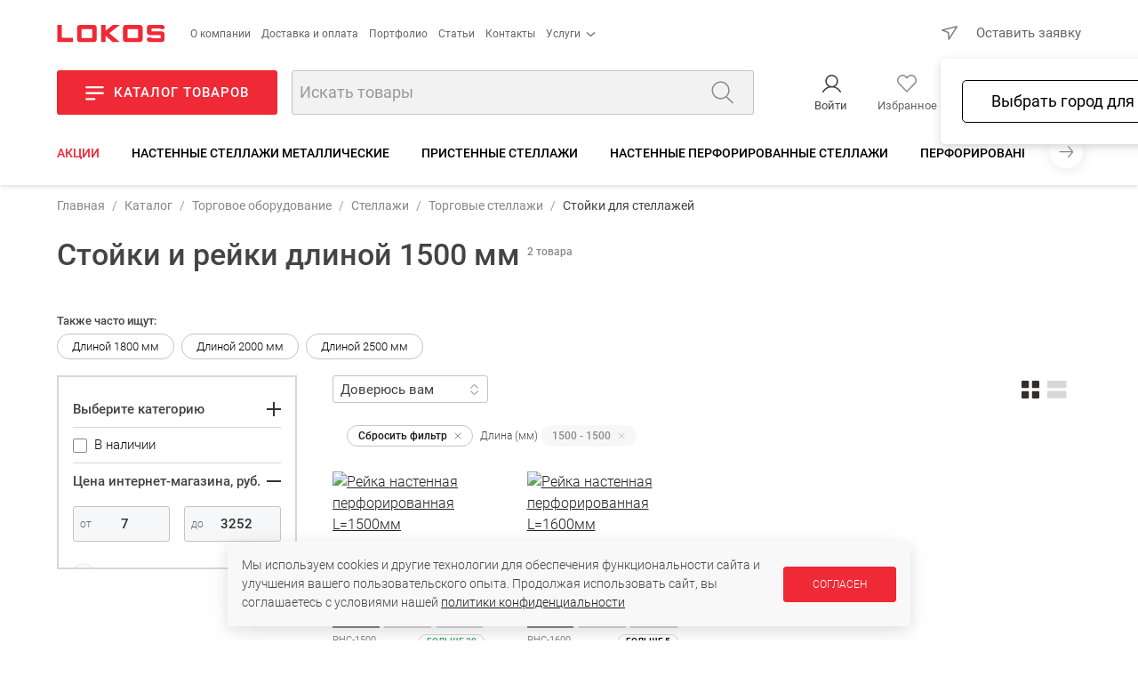

--- FILE ---
content_type: text/html; charset=UTF-8
request_url: https://uralto.ru/catalog/stoyki_dlya_stellazhey/p_dlina_mm_1-500/
body_size: 52603
content:
<!DOCTYPE html>
<html>
<head>

	<script data-skip-moving="true">
		let IS_ADMIN = false;
		let IS_DEV_MODE = false;
		let IS_DEV_MODE_REAL = false;
		let SITE_DIR = "/";
		let SITE_TEMPLATE_PATH = "/local/templates/2020";
		let PHONE_MASK = '+7 (999) 999-99-99';
		let SEGMENT = 'B';
		let DADATA_TOKEN = "2fa4249c7f054357e07108e75317037709072322";
		let SMARTCAPTCHA_SITE_KEY = 'ysc1_DwSC7Zp4iRgGrBYAsIzkI4vv7kVOdGeRG41y9yl50eb98548';

		window.dataLayer = window.dataLayer || [];
		window.dataLayer.push({
			'test_segment': 'B'
		});
	</script>

	<meta name="p:domain_verify" content="21dad11fc06d60a3a040d809c1206948"/>
    <!-- open graph start -->
<meta property="og:locale" content="ru_RU" />
<meta property="og:image:type" content="image/png">
<meta property="og:site_name" content="Локос"/>
<meta property="og:title" content="Стойки и рейки для стеллажа 1500 мм: купить по доступной цене с доставкой">
<meta property="og:description" content="Широкий ассортимент стоек для стеллажей длиной 1500 мм. Высокое качество, доступные цены. Быстрая доставка по всей стране. Закажите сейчас в интернет- магазине Lokos">
<meta property="og:image" content="https://uralto.ru/images/lokos-square.png">
<meta property="og:type" content="website">
<meta property="og:url" content="https://uralto.ru/catalog/stoyki_dlya_stellazhey/filter/p_dlina_mm-is-1_500/apply/">
<!-- open graph end -->
	<meta name="viewport" content="width=device-width, initial-scale=1.0, maximum-scale=1.0, user-scalable=no" />

	<link rel="apple-touch-icon" sizes="57x57" href="/apple-icon-57x57.png">
	<link rel="apple-touch-icon" sizes="60x60" href="/apple-icon-60x60.png">
	<link rel="apple-touch-icon" sizes="72x72" href="/apple-icon-72x72.png">
	<link rel="apple-touch-icon" sizes="76x76" href="/apple-icon-76x76.png">
	<link rel="apple-touch-icon" sizes="114x114" href="/apple-icon-114x114.png">
	<link rel="apple-touch-icon" sizes="120x120" href="/apple-icon-120x120.png">
	<link rel="apple-touch-icon" sizes="144x144" href="/apple-icon-144x144.png">
	<link rel="apple-touch-icon" sizes="152x152" href="/apple-icon-152x152.png">
	<link rel="apple-touch-icon" sizes="180x180" href="/apple-icon-180x180.png">
	<link rel="icon" type="image/png" sizes="192x192"  href="/android-icon-192x192.png">
	<link rel="icon" type="image/png" sizes="32x32" href="/favicon-32x32.png">
	<link rel="icon" type="image/png" sizes="96x96" href="/favicon-96x96.png">
	<link rel="icon" type="image/png" sizes="16x16" href="/favicon-16x16.png">
	<link rel="manifest" crossorigin="use-credentials" href="/manifest.json">
	<meta name="msapplication-TileImage" content="/ms-icon-144x144.png">
	<meta name="msapplication-TileColor" content="#EF2936">
	<meta name="theme-color" content="#EF2936">
	<link rel="icon" type="image/image/svg+xml" href="/favicon.svg">

	<title>Стойки и рейки для стеллажа 1500 мм: купить по доступной цене с доставкой</title>

	<link rel="preload" as="font" type="font/woff2" href="/local/templates/2020/fonts/roboto-v30-cyrillic-ext_latin-300.woff2" crossorigin>
	<link rel="preload" as="font" type="font/woff2" href="/local/templates/2020/fonts/roboto-v30-cyrillic-ext_latin-500.woff2" crossorigin>
	<link rel="preload" as="font" type="font/woff2" href="/local/templates/2020/fonts/roboto-v30-cyrillic-ext_latin-regular.woff2" crossorigin>

		
	<meta http-equiv="Content-Type" content="text/html; charset=UTF-8" />
<meta name="robots" content="index, follow" />
<meta name="keywords" content="стойка стеллажа 1500, стойка для стеллажа 1500 мм в длину, стойка для стеллажа высота 150 см" />
<meta name="description" content="Широкий ассортимент стоек для стеллажей длиной 1500 мм. Высокое качество, доступные цены. Быстрая доставка по всей стране. Закажите сейчас в интернет- магазине Lokos" />
<script data-skip-moving="true">(function(w, d, n) {var cl = "bx-core";var ht = d.documentElement;var htc = ht ? ht.className : undefined;if (htc === undefined || htc.indexOf(cl) !== -1){return;}var ua = n.userAgent;if (/(iPad;)|(iPhone;)/i.test(ua)){cl += " bx-ios";}else if (/Windows/i.test(ua)){cl += ' bx-win';}else if (/Macintosh/i.test(ua)){cl += " bx-mac";}else if (/Linux/i.test(ua) && !/Android/i.test(ua)){cl += " bx-linux";}else if (/Android/i.test(ua)){cl += " bx-android";}cl += (/(ipad|iphone|android|mobile|touch)/i.test(ua) ? " bx-touch" : " bx-no-touch");cl += w.devicePixelRatio && w.devicePixelRatio >= 2? " bx-retina": " bx-no-retina";if (/AppleWebKit/.test(ua)){cl += " bx-chrome";}else if (/Opera/.test(ua)){cl += " bx-opera";}else if (/Firefox/.test(ua)){cl += " bx-firefox";}ht.className = htc ? htc + " " + cl : cl;})(window, document, navigator);</script>


<link href="/bitrix/js/intranet/intranet-common.min.css?174633650561199" type="text/css"  rel="stylesheet" />
<link href="/bitrix/js/ui/design-tokens/dist/ui.design-tokens.min.css?174633651623463" type="text/css"  rel="stylesheet" />
<link href="/bitrix/js/ui/fonts/opensans/ui.font.opensans.min.css?17463365152320" type="text/css"  rel="stylesheet" />
<link href="/bitrix/js/main/popup/dist/main.popup.bundle.min.css?175085688428056" type="text/css"  rel="stylesheet" />
<link href="/bitrix/cache/css/s1/2020/page_49f90584d3f45b44acc849ecfed5f958/page_49f90584d3f45b44acc849ecfed5f958_v1.css?176829134827976" type="text/css"  rel="stylesheet" />
<link href="/bitrix/cache/css/s1/2020/template_a0e48409fed9643d16924b986e437328/template_a0e48409fed9643d16924b986e437328_v1.css?1768981272398972" type="text/css"  data-template-style="true" rel="stylesheet" />







<meta property="ya:interaction" content="XML_FORM" />
<meta property="ya:interaction:url" content="https://uralto.ru/catalog/stoyki_dlya_stellazhey/filter/p_dlina_mm-is-1_500/apply/?mode=xml" />



	

<script type="application/ld+json" data-skip-moving="true">
	{
	"@context": "https://schema.org",
	"@type": "WebSite",
	"url": "https://uralto.ru",
	"potentialAction": [{
		"@type": "SearchAction",
		"target": "https://uralto.ru/search/?q={search_term_string}",
		"query-input": "required name=search_term_string"
		}]
	}
</script>
<script data-skip-moving="true">
	/* работа с целями */

	window.addEventListener('yacounter51446405inited', function() {
		console.log('yacounter51446405inited');
	});

	let delayedGoals = {
		'ym' : [],
		'ga' : [],
		'gtag' : []
	};

	let GoalsSendDelayed = function() {
		console.log('GoalsSendDelayed');
		console.log('ym = ' + (top.ym !== undefined));
		console.log('ga = ' + (top.ga !== undefined));
		console.log('gtag = ' + (top.gtag !== undefined));
		if (top.ym !== undefined) {
			delayedGoals.ym.forEach((element) => {
				let action = element[0];
				top.ym(51446405, 'reachGoal', action);
				console.log('ym event: ' + action);
			});
		}
		if (top.ga !== undefined) {
			delayedGoals.ga.forEach((element) => {
				let action = element[0];
				let category = element[1];
				if (action !== undefined) {
					console.log('ga event: ' + category + ' - ' + action);
					top.ga('send', 'event', category, action);
				}
				else {
					console.log('ga event: ' + category + ' - wo action');
					top.ga('send', 'event', category);
				}
			});
		}
		if (top.gtag !== undefined) {
			delayedGoals.gtag.forEach((element) => {
				let event = element[0];
				let data = element[1];
				if (!!data) {
					console.log('gtag event: ' + event + ' - ' + data);
					top.gtag('event', event, data);
				}
				else {
					console.log('gtag event: ' + event);
					top.gtag('event', event);
				}
			});
		}
	}

	let Hit = function (getParams) {
		var url;
		url = top.location.pathname;
		getParams = getParams || false;
		if (getParams != false) {
			if (0 !== getParams.indexOf("/"))
			{
				if (0 == getParams.indexOf("#"))
				{
					url += getParams;
				}
				else
				{
					url += "?" + getParams;
				}
			}
		}
		if (top.ym !== undefined) {
			top.ym(51446405, 'hit', url, null, null);
		}
		if (top.ga !== undefined) {
			top.ga('send', 'pageview', url);
		}
	};

	let Goal = function (category, action) {
		if (top.ym !== undefined) {
			top.ym(51446405, 'reachGoal', action);
		}
		else {
			delayedGoals.ym.push([action]);
			console.log('ym undefined');
		}
		GoogleSendEvent(category, action);
	};

	let FBPixelTrack = function (targetName)
	{
		if (top.fbq !== undefined) {
			top.fbq('track', targetName);
		}
	}

	let GoogleSendEvent = function (category, action) {
		if (top.ga !== undefined) {
			if (action !== undefined) {
				console.log('GoogleSendEvent: ' + category + ' - ' + action);
				top.ga('send', 'event', category, action);
			}
			else {
				console.log('GoogleSendEvent: ' + category + ' - wo action');
				top.ga('send', 'event', category);
			}
		}
		else {
			delayedGoals.ga.push([category, action]);
			console.log('ga undefined');
		}
	};

	let GoogleGtagSendEvent = function (event, data) {
		if (top.gtag !== undefined) {
			if (!!data) {
				console.log('GoogleGtagSendEvent: ' + event + ' - ' + data);
				top.gtag('event', event, data);
			}
			else {
				console.log('GoogleGtagSendEvent: ' + event);
				top.gtag('event', event);
			}
		}
		else {
			delayedGoals.gtag.push([event, data]);
			console.log('gtag undefined');
		}
	};
</script>
    </head>

<body class="in-loading   " data-kube="quick-view" id="body">
	<div id="panel"></div>

    	<style>
		body.in-loading {
			overflow: hidden;
		}
		body.in-loading .content-c {
			display: none;
		}
		body .page-loader {
			display: none;
		}
		body.in-loading .page-loader {
			position: fixed;
			background: #FFFFFF;
			opacity: 1;
			left: 0;
			top: 0;
			right: 0;
			bottom: 0;
			z-index: 100000;
			display: flex;
			justify-content: center;
			align-items: center;
		}
	</style>
	<script data-skip-moving="true" type="text/javascript">
		let arEvalStr = [];
		function gtag(){dataLayer.push(arguments);}
		document.addEventListener("DOMContentLoaded", function(event) {
			let element = document.getElementById("body");
			element.classList.remove("in-loading");
		});
	</script>

	<div class="page-loader" id="page-loader">
		<img loading="lazy" src="/images/logo.svg" alt="Локос">
	</div>

	<noscript><div><img src="https://mc.yandex.ru/watch/51446405" style="position:absolute; left:-9999px;" alt="" /></div></noscript>

	<script data-skip-moving="true" type="text/javascript">
		let jsDelayedSrc = [];
		( function () {
			'use strict';

			let loadedDelayed = false,
				timerId;

			//if ( navigator.userAgent.indexOf( 'YandexMetrika' ) > -1 ) {
			//	loadDelayed();
			//} else {
				//window.addEventListener( 'scroll', loadDelayed, {passive: true} );
				//window.addEventListener( 'touchstart', loadDelayed );
				//document.addEventListener( 'mouseenter', loadDelayed );
				//document.addEventListener( 'click', loadDelayed );
				//document.addEventListener( 'DOMContentLoaded', loadFallback );
				//document.addEventListener( 'DOMContentLoaded', loadDelayed );
				window.addEventListener( 'load', loadFallback );
			//}

			function loadScript(src, callback)
			{
				let xhrLoad = new XMLHttpRequest();
				let data = new Date();
				src += '?' + data.getTime();
				xhrLoad.open('GET', src, true);
				xhrLoad.onload = function (e) {
					if (xhrLoad.readyState === 4) {
						if (xhrLoad.status === 200) {
							eval(xhrLoad.responseText);
							callback();
						} else {
							console.error(xhrLoad.statusText);
						}
					}
				};
				xhrLoad.onerror = function (e) {
					console.error(xhrLoad.statusText);
				};
				xhrLoad.send(null);
			}

			function loadScriptCallback() {
				console.log( '[page-loader] loadScriptCallback' );
			}

			function loadFallback() {
				//setTimeout(function() {
					loadScript('/ajax/2020/tools/getEvalScriptsGoogle.php', function() {
						console.log( '[page-loader] loadScript callback: getEvalScriptsGoogle.php');
						setTimeout(function() {
							if (typeof GoalsSendDelayed == 'function') {
								GoalsSendDelayed();
							}
						}, 500);
						setTimeout(function() {
							loadScript('/ajax/2020/tools/getEvalScriptsReal.js', function() {
								console.log( '[page-loader] loadScript callback: getEvalScriptsReal.js' );
							});
						}, 2000);
					});
				//}, 3000);
			}

			function loadDelayed( e ) {

				// Пишем отладку в консоль браузера.
				if ( e && e.type ) {
					console.log( '[page-loader] ' + e.type );
				} else {
					console.log( '[page-loader] loadDelayed' );
				}

				if ( loadedDelayed ) {
					return;
				}

				// START your code ----

				console.time('getEvalScripts');
				let date = new Date();
				let xhrLoad = new XMLHttpRequest();
				xhrLoad.open('GET', '/ajax/2020/tools/getEvalScripts.js?' + date.getTime(), true);
				xhrLoad.onload = function (e) {
					if (xhrLoad.readyState === 4) {
						if (xhrLoad.status === 200) {
							eval(xhrLoad.responseText);
						} else {
							console.error(xhrLoad.statusText);
						}
					}
				};
				xhrLoad.onerror = function (e) {
					console.error(xhrLoad.statusText);
				};
				xhrLoad.send(null);

				loadedDelayed = true;

				clearTimeout( timerId );

				//window.removeEventListener( 'scroll', loadDelayed );
				//window.removeEventListener( 'touchstart', loadDelayed );
				//document.removeEventListener( 'mouseenter', loadDelayed );
				//document.removeEventListener( 'click', loadDelayed );
				//document.removeEventListener( 'DOMContentLoaded', loadFallback );
				window.removeEventListener( 'load', loadFallback );
			}
		} )()
	</script>

	
<div class="header-c">
	<header class="wrap">
		<div class="row-top">
			<div class="left-side">
				<a href="/" class="logo">
					<img loading="lazy" src="/images/logo.svg" alt="Локос" />
				</a>
				<div class="m-hide">
                    
<div class="menu-simple">
	<ul class="menu-items menu-items__level-1">
        			<li class="menu-item ">
				<a href="/about/" class="menu-item__link ">О компании</a>
							</li>
        			<li class="menu-item ">
				<a href="/shipping-and-payment/" class="menu-item__link ">Доставка и оплата</a>
							</li>
        			<li class="menu-item ">
				<a href="/portfolio/" class="menu-item__link ">Портфолио</a>
							</li>
        			<li class="menu-item ">
				<a href="/article/" class="menu-item__link ">Статьи</a>
							</li>
        			<li class="menu-item ">
				<a href="/contacts/" class="menu-item__link ">Контакты</a>
							</li>
        			<li class="menu-item w-submenu">
				<a href="javascript:;" class="menu-item__link w-submenu">Услуги</a>
									<div class="menu-simple__level-2 menu-items menu-items__submenu menu-items__level-2">
                        	                        <a href="/design/" class="menu-item__link menu-item__level-2">Услуги дизайна</a>
							                        <a href="/proizvodstvo_torgovogo_oborudovaniya/" class="menu-item__link menu-item__level-2">Оборудование на заказ</a>
							                        <a href="/production/" class="menu-item__link menu-item__level-2">Услуги цеха</a>
							                        <a href="/bio/services/" class="menu-item__link menu-item__level-2">Услуги по биотуалетам</a>
											</div>
							</li>
        	</ul>
</div>
				</div>
			</div>
			<div class="right-side">
				<div class="user-city-c">
					<span class="user-city" data-kube="kube-city"><a href="javascript:void(0);" class="user-city-change js-user-city-change"></a></span>
				</div>
				<div class="m-show">
                    <div class="extra-product-actions-header"><a title="Перейти в избранное" href="javascript:;" class="small-favorites icon-w-text js-small-favorites"><span class="icon"></span><span class="text">Избранное</span><span class="choose-favorites-page"><button class="js-to-catalog-favorites" data-href="/catalog/favorites/"><span>Избранные товары каталога</span> (<span class="count"></span>)</button><button class="js-to-portfolio-favorites" data-href="/portfolio/favorites/"><span>Избранные проекты базы идей</span> (<span class="count"></span>)</button></a><a title="Перейти к сравнению" href="/catalog/compare/" class="small-compare icon-w-text js-small-compare"><span class="icon"></span><span class="text">Сравнение</span></a></div>				</div>
				<div class="contacts">
					<a href="javascript:;" class="link-action-wo-line is-red m-hide js-show-user-form m-hide" data-form-type="formRequest">Оставить заявку</a>
                    				</div>
			</div>
		</div>
		<div class="row-base">
			<div class="left-side">
				<a href="javascript:;" class="button show-catalog-menu js-show-popup-catalog-menu m-hide">
					<i></i><strong>Каталог товаров</strong>
				</a>
				<form action="/search/" method="get" class="search-form">
					<div class="form-item">
						<div class="is-append">
							<input type="text" name="q" id="autocomplete-search" placeholder="Искать товары">
							<button type="submit" class="js-top-search"></button>
						</div>
					</div>
				</form>
			</div>
			<div class="right-side">
				<div class="m-show">
					<button class="button is-burger is-secondary js-show-hide-m-menu" data-click-outside="false" data-kube="offcanvas" data-target="#offcanvas-menu">
					</button>
				</div>
				<div class="login-block js-user m-hide"></div>
				<div class="basket-block js-basket">
					<div class="m-hide">
                        <div class="extra-product-actions-header"><a title="Перейти в избранное" href="javascript:;" class="small-favorites icon-w-text js-small-favorites"><span class="icon"></span><span class="text">Избранное</span><span class="choose-favorites-page"><button class="js-to-catalog-favorites" data-href="/catalog/favorites/"><span>Избранные товары каталога</span> (<span class="count"></span>)</button><button class="js-to-portfolio-favorites" data-href="/portfolio/favorites/"><span>Избранные проекты базы идей</span> (<span class="count"></span>)</button></a><a title="Перейти к сравнению" href="/catalog/compare/" class="small-compare icon-w-text js-small-compare"><span class="icon"></span><span class="text">Сравнение</span></a></div>					</div>
					<a class="to-basket-url icon-w-text m-hide" href="/basket/">
						<span class="icon"><span class="quantity"></span></span>
						<span class="text">Корзина</span>
					</a>
				</div>
			</div>
		</div>

        <div class="m-hide">
	<div class="nav-sections desktop">
		<a href="javascript:;" class="nav left js-nav-sections-left"></a>
		<div class="inner-c">
			<div class="inner">
									<a class="is-sale" href="/catalog/sale/">Акции</a>
									<a class="" href="/catalog/nastennye-stellazhi/">Настенные стеллажи металлические</a>
									<a class="" href="/catalog/pristennye_stellazhi/">Пристенные стеллажи</a>
									<a class="" href="/catalog/nastennye-perforirovannye-stellazhi/">Настенные перфорированные стеллажи</a>
									<a class="" href="/catalog/perforirovannye_stellazhi/">Перфорированные стеллажи</a>
									<a class="" href="/catalog/ostrovnye_stellazhi/">Островные стеллажи</a>
									<a class="" href="/catalog/uglovye_stellazhi/">Угловые стеллажи</a>
									<a class="" href="/catalog/tortsevye_stellazhi/">Торцевые стеллажи</a>
									<a class="" href="/catalog/stoyki_dlya_stellazhey/">Стойки для стеллажей</a>
									<a class="" href="/catalog/kronshteyny_dlya_stellazhey/">Кронштейны для полок стеллажей</a>
									<a class="" href="/catalog/paneli_stenki_dlya_stellazhey/">Панели/Задние стенки для стеллажей</a>
									<a class="" href="/catalog/polki_dlya_stellazhey/">Полки для стеллажей</a>
									<a class="" href="/catalog/opory_dlya_stellazhey/">Напольные опоры для стеллажей</a>
									<a class="" href="/catalog/komplekty-polok-s-kronshteynami-dlya-stellazhey/">Комплекты полок с кронштейнами для стеллажей</a>
									<a class="" href="/catalog/ograzhdeniya_dlya_polok/">Ограждения для полок стеллажей</a>
									<a class="" href="/catalog/korziny_veshala_kronshteyny/">Корзины, вешала, кронштейны для стеллажей</a>
							</div>
		</div>
		<a href="javascript:;" class="nav right js-nav-sections-right"></a>
	</div>
</div>

<div class="m-show">
	<div class="nav-sections m">
		<div class="inner-c w-scrollbar-x w-scrollbar-small">
			<div class="inner">
	            					<a class="is-sale" href="/catalog/sale/">Акции</a>
	            					<a class="" href="/catalog/nastennye-stellazhi/">Настенные стеллажи металлические</a>
	            					<a class="" href="/catalog/pristennye_stellazhi/">Пристенные стеллажи</a>
	            					<a class="" href="/catalog/nastennye-perforirovannye-stellazhi/">Настенные перфорированные стеллажи</a>
	            					<a class="" href="/catalog/perforirovannye_stellazhi/">Перфорированные стеллажи</a>
	            					<a class="" href="/catalog/ostrovnye_stellazhi/">Островные стеллажи</a>
	            					<a class="" href="/catalog/uglovye_stellazhi/">Угловые стеллажи</a>
	            					<a class="" href="/catalog/tortsevye_stellazhi/">Торцевые стеллажи</a>
	            					<a class="" href="/catalog/stoyki_dlya_stellazhey/">Стойки для стеллажей</a>
	            					<a class="" href="/catalog/kronshteyny_dlya_stellazhey/">Кронштейны для полок стеллажей</a>
	            					<a class="" href="/catalog/paneli_stenki_dlya_stellazhey/">Панели/Задние стенки для стеллажей</a>
	            					<a class="" href="/catalog/polki_dlya_stellazhey/">Полки для стеллажей</a>
	            					<a class="" href="/catalog/opory_dlya_stellazhey/">Напольные опоры для стеллажей</a>
	            					<a class="" href="/catalog/komplekty-polok-s-kronshteynami-dlya-stellazhey/">Комплекты полок с кронштейнами для стеллажей</a>
	            					<a class="" href="/catalog/ograzhdeniya_dlya_polok/">Ограждения для полок стеллажей</a>
	            					<a class="" href="/catalog/korziny_veshala_kronshteyny/">Корзины, вешала, кронштейны для стеллажей</a>
	            			</div>
		</div>
	</div>
</div>	</header>
    </div>

<div data-popup-catalog-menu--wrapper></div><!-- noindex -->
<div id="offcanvas-menu" class="is-hidden offcanvas-menu-c">
	<a href="javascript:;" class="close"></a>
	<div class="inner">
		<div class="top-block">
			<a class="logo" href="/">
				<img loading="lazy" src="/local/templates/2020/images/logo.svg" alt="Локос" />
			</a>
		</div>
		<div class="slogan">
            Торговое оборудование для магазинов		</div>
		<div class="contacts-c">
            <a href="tel:+73517230241">+7 351 723-02-41</a>            <a href="tel:+73517230342">+7 351 723-03-42</a>		</div>
		<div class="mobile-menu">
			<div class="inner">
                
<div class="mobile-menu-items m-menu-catalog">
	<div class="top-categories-c">
		<div class="is-row">
	        				<div class="is-col is-25">
					<a href="/catalog/torgovoe_oborudovanie/" style="background-image: url('/upload/iblock/783/k6svdku74rrz2yrtld42krr78j4kj4w2/to.png');">
						<span class="bg"></span>
						<span class="text">Торговое<br/>оборудование </span>
					</a>
				</div>
	        				<div class="is-col is-25">
					<a href="/catalog/biotualety_i_sredstva_gigieny/" style="background-image: url('/upload/iblock/b10/f9dk3ynukx79krztq7338itgu5strmq0/bio.png');">
						<span class="bg"></span>
						<span class="text">Биотуалеты<br/>и средства гигиены</span>
					</a>
				</div>
	        				<div class="is-col is-25">
					<a href="/portfolio/filter/type-is-design/apply/" style="background-image: url('/upload/iblock/86d/0lbmysuf4w22a0v2nbtrhn5u4fnnoyb9/design.png');">
						<span class="bg"></span>
						<span class="text">Дизайн<br/>магазинов</span>
					</a>
				</div>
	        				<div class="is-col is-25">
					<a href="/catalog/lokos_home/" style="background-image: url('/upload/iblock/2b4/iswmw6ktdmgtnj051wiqnu9ooika767h/T-dlya-doma-_1_.jpg');">
						<span class="bg"></span>
						<span class="text">Товары<br/>для дома</span>
					</a>
				</div>
	        				<div class="is-col is-25">
					<a href="/catalog/avtozvuk/" style="background-image: url('/upload/iblock/4a4/wkq6e7aflc8u2opqfpblq1b48ruslj3j/audio.png');">
						<span class="bg"></span>
						<span class="text">АвтоЗвук<br/>и автотовары</span>
					</a>
				</div>
	        		</div>
	</div>
</div>

                
    		<p class="menu-title">О компании</p>

		<div class="mobile-menu-items m-menu-other">
			<ul class="m-menu level-1">
                					<li>
						<a href="/about/">
							<span>О нас</span>
						</a>
					</li>
	            					<li>
						<a href="/catalog/">
							<span>Каталог</span>
						</a>
					</li>
	            					<li>
						<a href="/production/">
							<span>Услуги цеха</span>
						</a>
					</li>
	            					<li>
						<a href="/design/">
							<span>Дизайн помещений</span>
						</a>
					</li>
	            					<li>
						<a href="/proizvodstvo_torgovogo_oborudovaniya/">
							<span>Торговое оборудование на заказ</span>
						</a>
					</li>
	            					<li>
						<a href="/portfolio/">
							<span>Готовые работы</span>
						</a>
					</li>
	            					<li>
						<a href="/contacts/">
							<span>Контакты</span>
						</a>
					</li>
	            					<li>
						<a href="/about/requisites/">
							<span>Реквизиты</span>
						</a>
					</li>
	            			</ul>
		</div>
        		<p class="menu-title">Информация</p>

		<div class="mobile-menu-items m-menu-other">
			<ul class="m-menu level-1">
                					<li>
						<a href="/contacts/">
							<span>Адреса магазинов</span>
						</a>
					</li>
	            					<li>
						<a href="/article/kak-oformit-zakaz-v-nashem-internet-magazine-prostaya-instruktsiya/">
							<span>Как оформить заказ</span>
						</a>
					</li>
	            					<li>
						<a href="/article/">
							<span>Блог</span>
						</a>
					</li>
	            					<li>
						<a href="/news/">
							<span>Новости</span>
						</a>
					</li>
	            					<li>
						<a href="/videoblog/">
							<span>Видеоблог</span>
						</a>
					</li>
	            					<li>
						<a href="/shipping-and-payment/">
							<span>Доставка и оплата</span>
						</a>
					</li>
	            					<li>
						<a href="/about/return-policy/">
							<span>Процедура возврата товара</span>
						</a>
					</li>
	            					<li>
						<a href="/about/agreement/">
							<span>Политика в отношении обработки персональных данных</span>
						</a>
					</li>
	            			</ul>
		</div>
        		<p class="menu-title">Сотрудничество</p>

		<div class="mobile-menu-items m-menu-other">
			<ul class="m-menu level-1">
                					<li>
						<a href="/dealers/">
							<span>Дилерам и партнерам</span>
						</a>
					</li>
	            					<li>
						<a href="/vacancy/">
							<span>Вакансии</span>
						</a>
					</li>
	            			</ul>
		</div>
    			</div>
		</div>
	</div>
</div>
<!-- /noindex -->
    
	<div class="content-c">
		<div class="content wrap">

							<nav class="breadcrumb is-custom-separator w-scrollbar-x w-scrollbar-small"><a class="m-hide" href="/">Главная</a><a class="item" href="/catalog/">Каталог</a><a class="item" href="/catalog/torgovoe_oborudovanie/">Торговое оборудование </a><a class="item" href="/catalog/stellazhi/">Стеллажи</a><a class="item" href="/catalog/stellazhi_torgovye/">Торговые стеллажи</a><span class="item">Стойки для стеллажей</span></nav><script type = "application/ld+json">
        {
            "@context": "http://schema.org",
            "@type": "BreadcrumbList",
            "itemListElement": [{"@type":"ListItem","position":1,"item":{"name":"Каталог","@id":"\/catalog\/"}},{"@type":"ListItem","position":2,"item":{"name":"Торговое оборудование ","@id":"\/catalog\/torgovoe_oborudovanie\/"}},{"@type":"ListItem","position":3,"item":{"name":"Стеллажи","@id":"\/catalog\/stellazhi\/"}},{"@type":"ListItem","position":4,"item":{"name":"Торговые стеллажи","@id":"\/catalog\/stellazhi_torgovye\/"}},{"@type":"ListItem","position":5,"item":{"name":"Стойки для стеллажей","@id":"\/catalog\/stoyki_dlya_stellazhey\/"}}]
        }
</script>									<div class="page-header-c">
						<h1 class="page-header">Стойки и рейки длиной 1500 мм</h1>
	                    <span class="js-items-count items-count">2 товара</span>											</div>
												
			

            <script data-skip-moving="true">
	let isSectionPage = true;
</script>
				<div class="collections-c is-sotbit is-top">
			<div class="collections-title">
				Также часто ищут:
			</div>

			<div class="items-c w-scrollbar-x w-scrollbar-small">
			    							<a class="collection-item" href="/catalog/stoyki_dlya_stellazhey/p_dlina_mm_1-800/" title="Длиной 1800 мм">Длиной 1800 мм</a>
			            							<a class="collection-item" href="/catalog/stoyki_dlya_stellazhey/p_dlina_mm_2-000/" title="Длиной 2000 мм">Длиной 2000 мм</a>
			            							<a class="collection-item" href="/catalog/stoyki_dlya_stellazhey/p_dlina_mm_2-500/" title="Длиной 2500 мм">Длиной 2500 мм</a>
			            			</div>
		</div>
		<div class="is-row">
		<div class="is-col is-25 tools-side__wrapper">
			<div class="tools-side js-tools-side-content w-scrollbar-y w-scrollbar-smaller m-hide filter-w-scroll" data-sticky--w-scroll>
					<div class="m-show">
						<a href="javascript:;" class="tools-side-close js-tools-side-close"></a>
						<div class="h1">Фильтры</div>
	                    	            					<div class="selected-values-c">
						<a class="filter-clear" href="/catalog/stoyki_dlya_stellazhey/">
							<span class="name">
								Сбросить фильтр
							</span>
						</a>
	                    							<div class="selected-prop">
								<span>Длина (мм)</span>
                                									<a href="javascript:;" title="Убрать" class="selected-value js-filter-selected-value-delete is-range" data-prop-code="P_DLINA_MM">1500 - 1500 </a>
															</div>
	                    					</div>
	            								</div>
					
		
	<div class="open-close-c">
		<a href="javascript:;" class="title js-open-close">
			<span>Выберите категорию</span>
			<span class="open-close-button"></span>
		</a>
		<div class="open-close-content">
							<a href="/catalog/nastennye-stellazhi/" class="is-link ">
	                Настенные стеллажи металлические				</a>
							<a href="/catalog/pristennye_stellazhi/" class="is-link ">
	                Пристенные стеллажи				</a>
							<a href="/catalog/nastennye-perforirovannye-stellazhi/" class="is-link ">
	                Настенные перфорированные стеллажи				</a>
							<a href="/catalog/perforirovannye_stellazhi/" class="is-link ">
	                Перфорированные стеллажи				</a>
							<a href="/catalog/ostrovnye_stellazhi/" class="is-link ">
	                Островные стеллажи				</a>
							<a href="/catalog/uglovye_stellazhi/" class="is-link ">
	                Угловые стеллажи				</a>
							<a href="/catalog/tortsevye_stellazhi/" class="is-link ">
	                Торцевые стеллажи				</a>
							<a href="/catalog/stoyki_dlya_stellazhey/" class="is-link is-active">
	                Стойки для стеллажей				</a>
							<a href="/catalog/kronshteyny_dlya_stellazhey/" class="is-link ">
	                Кронштейны для полок стеллажей				</a>
							<a href="/catalog/paneli_stenki_dlya_stellazhey/" class="is-link ">
	                Панели/Задние стенки для стеллажей				</a>
							<a href="/catalog/polki_dlya_stellazhey/" class="is-link ">
	                Полки для стеллажей				</a>
							<a href="/catalog/opory_dlya_stellazhey/" class="is-link ">
	                Напольные опоры для стеллажей				</a>
							<a href="/catalog/komplekty-polok-s-kronshteynami-dlya-stellazhey/" class="is-link ">
	                Комплекты полок с кронштейнами для стеллажей				</a>
							<a href="/catalog/ograzhdeniya_dlya_polok/" class="is-link ">
	                Ограждения для полок стеллажей				</a>
							<a href="/catalog/korziny_veshala_kronshteyny/" class="is-link ">
	                Корзины, вешала, кронштейны для стеллажей				</a>
					</div>
	</div>


<div class="bx-filter">
	<div class="bx-filter-section">
		<form name="_form" action="/catalog/stoyki_dlya_stellazhey/filter/p_dlina_mm-is-1_500/apply/" method="get" class="smartfilter">
            
			
			<div class="bx-filter-parameters">

                					<div class="bx-filter-parameters-box filter__one-value open-close-c is-active prop-IN_STOCK">
						<label data-role="label_arCatalogFilter_1388_4054519147" class="bx-filter-param-label filter__one-value--label"  for="arCatalogFilter_1388_4054519147">
							<input class="checkbox" 							       type="checkbox"
							       value="Y"
							       name="arCatalogFilter_1388_4054519147"
							       id="arCatalogFilter_1388_4054519147"
							       onclick="smartFilter.click(this)"
							/>
							<span></span>
							<span class="bx-filter-param-text filter__one-value--text">
								В наличии                                							</span>
						</label>

						<div class="bottom bx-filter-container-modef--wrapper">
							<span class="bx-filter-container-modef"></span>
						</div>
					</div>
                
                								<div class="bx-filter-parameters-box open-close-c is-active">

									<a href="javascript:;" class="title js-open-close ">
										<span>Цена интернет-магазина, руб.</span>
										<span class="open-close-button"></span>
									</a>

									<div class="open-close-content">
										<div class="price-range-c">
											<div class="price-inputs">
												<div class="price-input price-min">
													<input
														class="min-price"
														type="text"
														name="arCatalogFilter_P2_MIN"
														id="arCatalogFilter_P2_MIN"
														value="7"
														size="5"
														data-minmax-value="7"
														data-price="7"
														onchange="smartFilter.click(this)"
													/>
												</div>
												<div class="price-input price-max">
													<input
														class="max-price"
														type="text"
														name="arCatalogFilter_P2_MAX"
														id="arCatalogFilter_P2_MAX"
														value="3252"
														size="5"
														data-minmax-value="3252"
														data-price="3252"
														onchange="smartFilter.click(this)"
													/>
												</div>
											</div>
											<input
												type="text"
												data-type="double"
												data-min="7"
												data-max="3252"
												data-from="7"
												data-to="3252"
												data-from-input-id="#arCatalogFilter_P2_MIN"
												data-to-input-id="#arCatalogFilter_P2_MAX"
												class="price-range js-price-range" />
										</div>

										<div class="bottom bx-filter-container-modef--wrapper">
											<span class="bx-filter-container-modef"></span>
										</div>
									</div>
								</div>
											<div class="bx-filter-parameters-box open-close-c prop-P_DLINA_MM">
						<a href="javascript:;" class="title js-open-close has-checked">
							<span>Длина (мм) <sup style="font-weight: 300; color: red;">1500 &ndash; 1500</sup></span>
							<span class="open-close-button"></span>
						</a>
						<div class="open-close-content">
                            									<div class="checkbox-c w-scrollbar-y w-scrollbar-small w-digits w-range ">
                                        											<div class="checkbox">
												<label data-role="label_arCatalogFilter_480_3297583483" class="bx-filter-param-label " for="arCatalogFilter_480_3297583483">
																<span class="bx-filter-input-checkbox">
																	<input
																		class="checkbox-input"
																		type="checkbox"
																		value="Y"
																		name="arCatalogFilter_480_3297583483"
																		id="arCatalogFilter_480_3297583483"
																																				onclick="smartFilter.click(this)"
																		data-numeric="900.00"
																	/>
																	<span></span>
																	<span class="bx-filter-param-text" title="900">900</span>
																</span>
												</label>
											</div>
                                        											<div class="checkbox">
												<label data-role="label_arCatalogFilter_480_529766" class="bx-filter-param-label " for="arCatalogFilter_480_529766">
																<span class="bx-filter-input-checkbox">
																	<input
																		class="checkbox-input"
																		type="checkbox"
																		value="Y"
																		name="arCatalogFilter_480_529766"
																		id="arCatalogFilter_480_529766"
																																				onclick="smartFilter.click(this)"
																		data-numeric="1100.00"
																	/>
																	<span></span>
																	<span class="bx-filter-param-text" title="1 100">1 100</span>
																</span>
												</label>
											</div>
                                        											<div class="checkbox">
												<label data-role="label_arCatalogFilter_480_713244759" class="bx-filter-param-label " for="arCatalogFilter_480_713244759">
																<span class="bx-filter-input-checkbox">
																	<input
																		class="checkbox-input"
																		type="checkbox"
																		value="Y"
																		name="arCatalogFilter_480_713244759"
																		id="arCatalogFilter_480_713244759"
																																				onclick="smartFilter.click(this)"
																		data-numeric="1200.00"
																	/>
																	<span></span>
																	<span class="bx-filter-param-text" title="1 200">1 200</span>
																</span>
												</label>
											</div>
                                        											<div class="checkbox">
												<label data-role="label_arCatalogFilter_480_3303624126" class="bx-filter-param-label " for="arCatalogFilter_480_3303624126">
																<span class="bx-filter-input-checkbox">
																	<input
																		class="checkbox-input"
																		type="checkbox"
																		value="Y"
																		name="arCatalogFilter_480_3303624126"
																		id="arCatalogFilter_480_3303624126"
																																				onclick="smartFilter.click(this)"
																		data-numeric="1250.00"
																	/>
																	<span></span>
																	<span class="bx-filter-param-text" title="1 250">1 250</span>
																</span>
												</label>
											</div>
                                        											<div class="checkbox">
												<label data-role="label_arCatalogFilter_480_3684541490" class="bx-filter-param-label " for="arCatalogFilter_480_3684541490">
																<span class="bx-filter-input-checkbox">
																	<input
																		class="checkbox-input"
																		type="checkbox"
																		value="Y"
																		name="arCatalogFilter_480_3684541490"
																		id="arCatalogFilter_480_3684541490"
																																				onclick="smartFilter.click(this)"
																		data-numeric="1400.00"
																	/>
																	<span></span>
																	<span class="bx-filter-param-text" title="1 400">1 400</span>
																</span>
												</label>
											</div>
                                        											<div class="checkbox">
												<label data-role="label_arCatalogFilter_480_2168346906" class="bx-filter-param-label " for="arCatalogFilter_480_2168346906">
																<span class="bx-filter-input-checkbox">
																	<input
																		class="checkbox-input"
																		type="checkbox"
																		value="Y"
																		name="arCatalogFilter_480_2168346906"
																		id="arCatalogFilter_480_2168346906"
																																				onclick="smartFilter.click(this)"
																		data-numeric="1450.00"
																	/>
																	<span></span>
																	<span class="bx-filter-param-text" title="1 450">1 450</span>
																</span>
												</label>
											</div>
                                        											<div class="checkbox">
												<label data-role="label_arCatalogFilter_480_1230899170" class="bx-filter-param-label " for="arCatalogFilter_480_1230899170">
																<span class="bx-filter-input-checkbox">
																	<input
																		class="checkbox-input"
																		type="checkbox"
																		value="Y"
																		name="arCatalogFilter_480_1230899170"
																		id="arCatalogFilter_480_1230899170"
																		checked="checked"																		onclick="smartFilter.click(this)"
																		data-numeric="1500.00"
																	/>
																	<span></span>
																	<span class="bx-filter-param-text" title="1 500">1 500</span>
																</span>
												</label>
											</div>
                                        											<div class="checkbox">
												<label data-role="label_arCatalogFilter_480_2516181231" class="bx-filter-param-label " for="arCatalogFilter_480_2516181231">
																<span class="bx-filter-input-checkbox">
																	<input
																		class="checkbox-input"
																		type="checkbox"
																		value="Y"
																		name="arCatalogFilter_480_2516181231"
																		id="arCatalogFilter_480_2516181231"
																																				onclick="smartFilter.click(this)"
																		data-numeric="1600.00"
																	/>
																	<span></span>
																	<span class="bx-filter-param-text" title="1 600">1 600</span>
																</span>
												</label>
											</div>
                                        											<div class="checkbox">
												<label data-role="label_arCatalogFilter_480_1420826271" class="bx-filter-param-label " for="arCatalogFilter_480_1420826271">
																<span class="bx-filter-input-checkbox">
																	<input
																		class="checkbox-input"
																		type="checkbox"
																		value="Y"
																		name="arCatalogFilter_480_1420826271"
																		id="arCatalogFilter_480_1420826271"
																																				onclick="smartFilter.click(this)"
																		data-numeric="1800.00"
																	/>
																	<span></span>
																	<span class="bx-filter-param-text" title="1 800">1 800</span>
																</span>
												</label>
											</div>
                                        											<div class="checkbox">
												<label data-role="label_arCatalogFilter_480_3955930663" class="bx-filter-param-label " for="arCatalogFilter_480_3955930663">
																<span class="bx-filter-input-checkbox">
																	<input
																		class="checkbox-input"
																		type="checkbox"
																		value="Y"
																		name="arCatalogFilter_480_3955930663"
																		id="arCatalogFilter_480_3955930663"
																																				onclick="smartFilter.click(this)"
																		data-numeric="1950.00"
																	/>
																	<span></span>
																	<span class="bx-filter-param-text" title="1 950">1 950</span>
																</span>
												</label>
											</div>
                                        											<div class="checkbox">
												<label data-role="label_arCatalogFilter_480_3613720220" class="bx-filter-param-label " for="arCatalogFilter_480_3613720220">
																<span class="bx-filter-input-checkbox">
																	<input
																		class="checkbox-input"
																		type="checkbox"
																		value="Y"
																		name="arCatalogFilter_480_3613720220"
																		id="arCatalogFilter_480_3613720220"
																																				onclick="smartFilter.click(this)"
																		data-numeric="2000.00"
																	/>
																	<span></span>
																	<span class="bx-filter-param-text" title="2 000">2 000</span>
																</span>
												</label>
											</div>
                                        											<div class="checkbox">
												<label data-role="label_arCatalogFilter_480_1978499471" class="bx-filter-param-label " for="arCatalogFilter_480_1978499471">
																<span class="bx-filter-input-checkbox">
																	<input
																		class="checkbox-input"
																		type="checkbox"
																		value="Y"
																		name="arCatalogFilter_480_1978499471"
																		id="arCatalogFilter_480_1978499471"
																																				onclick="smartFilter.click(this)"
																		data-numeric="2250.00"
																	/>
																	<span></span>
																	<span class="bx-filter-param-text" title="2 250">2 250</span>
																</span>
												</label>
											</div>
                                        											<div class="checkbox">
												<label data-role="label_arCatalogFilter_480_2630715057" class="bx-filter-param-label " for="arCatalogFilter_480_2630715057">
																<span class="bx-filter-input-checkbox">
																	<input
																		class="checkbox-input"
																		type="checkbox"
																		value="Y"
																		name="arCatalogFilter_480_2630715057"
																		id="arCatalogFilter_480_2630715057"
																																				onclick="smartFilter.click(this)"
																		data-numeric="2350.00"
																	/>
																	<span></span>
																	<span class="bx-filter-param-text" title="2 350">2 350</span>
																</span>
												</label>
											</div>
                                        											<div class="checkbox">
												<label data-role="label_arCatalogFilter_480_2768955612" class="bx-filter-param-label " for="arCatalogFilter_480_2768955612">
																<span class="bx-filter-input-checkbox">
																	<input
																		class="checkbox-input"
																		type="checkbox"
																		value="Y"
																		name="arCatalogFilter_480_2768955612"
																		id="arCatalogFilter_480_2768955612"
																																				onclick="smartFilter.click(this)"
																		data-numeric="2400.00"
																	/>
																	<span></span>
																	<span class="bx-filter-param-text" title="2 400">2 400</span>
																</span>
												</label>
											</div>
                                        											<div class="checkbox">
												<label data-role="label_arCatalogFilter_480_4186214831" class="bx-filter-param-label " for="arCatalogFilter_480_4186214831">
																<span class="bx-filter-input-checkbox">
																	<input
																		class="checkbox-input"
																		type="checkbox"
																		value="Y"
																		name="arCatalogFilter_480_4186214831"
																		id="arCatalogFilter_480_4186214831"
																																				onclick="smartFilter.click(this)"
																		data-numeric="2500.00"
																	/>
																	<span></span>
																	<span class="bx-filter-param-text" title="2 500">2 500</span>
																</span>
												</label>
											</div>
                                        									</div>

                                    		                                <input
			                                type="text"
			                                data-type="double"
			                                data-min="900"
			                                data-max="2500"
			                                data-from="1500"
			                                data-to="1500"
			                                class="prop-range js-prop-range" />
                                    
                                
							<div class="bottom">
								<span class="bx-filter-container-modef"></span>
							</div>
						</div>
					</div>
                    					<div class="bx-filter-parameters-box open-close-c prop-P_GLUBINA_MM">
						<a href="javascript:;" class="title js-open-close ">
							<span>Глубина (мм) <sub></sub></span>
							<span class="open-close-button"></span>
						</a>
						<div class="open-close-content">
                            									<div class="checkbox-c w-scrollbar-y w-scrollbar-small w-digits">
                                        											<div class="checkbox">
												<label data-role="label_arCatalogFilter_495_2249060830" class="bx-filter-param-label " for="arCatalogFilter_495_2249060830">
																<span class="bx-filter-input-checkbox">
																	<input
																		class="checkbox-input"
																		type="checkbox"
																		value="Y"
																		name="arCatalogFilter_495_2249060830"
																		id="arCatalogFilter_495_2249060830"
																																				onclick="smartFilter.click(this)"
																		data-numeric="17.00"
																	/>
																	<span></span>
																	<span class="bx-filter-param-text" title="17">17</span>
																</span>
												</label>
											</div>
                                        											<div class="checkbox">
												<label data-role="label_arCatalogFilter_495_531631608" class="bx-filter-param-label disabled" for="arCatalogFilter_495_531631608">
																<span class="bx-filter-input-checkbox">
																	<input
																		class="checkbox-input"
																		type="checkbox"
																		value="Y"
																		name="arCatalogFilter_495_531631608"
																		id="arCatalogFilter_495_531631608"
																																				onclick="smartFilter.click(this)"
																		data-numeric="18.00"
																	/>
																	<span></span>
																	<span class="bx-filter-param-text" title="18">18</span>
																</span>
												</label>
											</div>
                                        											<div class="checkbox">
												<label data-role="label_arCatalogFilter_495_1434112961" class="bx-filter-param-label disabled" for="arCatalogFilter_495_1434112961">
																<span class="bx-filter-input-checkbox">
																	<input
																		class="checkbox-input"
																		type="checkbox"
																		value="Y"
																		name="arCatalogFilter_495_1434112961"
																		id="arCatalogFilter_495_1434112961"
																																				onclick="smartFilter.click(this)"
																		data-numeric="60.00"
																	/>
																	<span></span>
																	<span class="bx-filter-param-text" title="60">60</span>
																</span>
												</label>
											</div>
                                        									</div>

                                    
                                
							<div class="bottom">
								<span class="bx-filter-container-modef"></span>
							</div>
						</div>
					</div>
                    					<div class="bx-filter-parameters-box open-close-c prop-P_TIP">
						<a href="javascript:;" class="title js-open-close ">
							<span>Тип <sub></sub></span>
							<span class="open-close-button"></span>
						</a>
						<div class="open-close-content">
                            									<div class="checkbox-c w-scrollbar-y w-scrollbar-small ">
                                        											<div class="checkbox">
												<label data-role="label_arCatalogFilter_549_1996726785" class="bx-filter-param-label disabled" for="arCatalogFilter_549_1996726785">
																<span class="bx-filter-input-checkbox">
																	<input
																		class="checkbox-input"
																		type="checkbox"
																		value="Y"
																		name="arCatalogFilter_549_1996726785"
																		id="arCatalogFilter_549_1996726785"
																																				onclick="smartFilter.click(this)"
																		data-numeric=""
																	/>
																	<span></span>
																	<span class="bx-filter-param-text" title="Двухсторонний">Двухсторонний</span>
																</span>
												</label>
											</div>
                                        									</div>

                                    
                                
							<div class="bottom">
								<span class="bx-filter-container-modef"></span>
							</div>
						</div>
					</div>
                    					<div class="bx-filter-parameters-box open-close-c prop-P_TSVET">
						<a href="javascript:;" class="title js-open-close ">
							<span>Цвет <sub></sub></span>
							<span class="open-close-button"></span>
						</a>
						<div class="open-close-content">
                            									<div class="checkbox-c w-scrollbar-y w-scrollbar-small ">
                                        											<div class="checkbox">
												<label data-role="label_arCatalogFilter_474_1568960705" class="bx-filter-param-label " for="arCatalogFilter_474_1568960705">
																<span class="bx-filter-input-checkbox">
																	<input
																		class="checkbox-input"
																		type="checkbox"
																		value="Y"
																		name="arCatalogFilter_474_1568960705"
																		id="arCatalogFilter_474_1568960705"
																																				onclick="smartFilter.click(this)"
																		data-numeric=""
																	/>
																	<span></span>
																	<span class="bx-filter-param-text" title="белый">белый</span>
																</span>
												</label>
											</div>
                                        											<div class="checkbox">
												<label data-role="label_arCatalogFilter_474_1955328414" class="bx-filter-param-label disabled" for="arCatalogFilter_474_1955328414">
																<span class="bx-filter-input-checkbox">
																	<input
																		class="checkbox-input"
																		type="checkbox"
																		value="Y"
																		name="arCatalogFilter_474_1955328414"
																		id="arCatalogFilter_474_1955328414"
																																				onclick="smartFilter.click(this)"
																		data-numeric=""
																	/>
																	<span></span>
																	<span class="bx-filter-param-text" title="прозрачный">прозрачный</span>
																</span>
												</label>
											</div>
                                        											<div class="checkbox">
												<label data-role="label_arCatalogFilter_474_1655640713" class="bx-filter-param-label disabled" for="arCatalogFilter_474_1655640713">
																<span class="bx-filter-input-checkbox">
																	<input
																		class="checkbox-input"
																		type="checkbox"
																		value="Y"
																		name="arCatalogFilter_474_1655640713"
																		id="arCatalogFilter_474_1655640713"
																																				onclick="smartFilter.click(this)"
																		data-numeric=""
																	/>
																	<span></span>
																	<span class="bx-filter-param-text" title="серый">серый</span>
																</span>
												</label>
											</div>
                                        									</div>

                                    
                                
							<div class="bottom">
								<span class="bx-filter-container-modef"></span>
							</div>
						</div>
					</div>
                    					<div class="bx-filter-parameters-box open-close-c prop-P_MATERIAL">
						<a href="javascript:;" class="title js-open-close ">
							<span>Материал <sub></sub></span>
							<span class="open-close-button"></span>
						</a>
						<div class="open-close-content">
                            									<div class="checkbox-c w-scrollbar-y w-scrollbar-small ">
                                        											<div class="checkbox">
												<label data-role="label_arCatalogFilter_470_363340319" class="bx-filter-param-label " for="arCatalogFilter_470_363340319">
																<span class="bx-filter-input-checkbox">
																	<input
																		class="checkbox-input"
																		type="checkbox"
																		value="Y"
																		name="arCatalogFilter_470_363340319"
																		id="arCatalogFilter_470_363340319"
																																				onclick="smartFilter.click(this)"
																		data-numeric=""
																	/>
																	<span></span>
																	<span class="bx-filter-param-text" title="металл">металл</span>
																</span>
												</label>
											</div>
                                        									</div>

                                    
                                
							<div class="bottom">
								<span class="bx-filter-container-modef"></span>
							</div>
						</div>
					</div>
                    			</div><!--//row-->

			
			
			<div class="row">
				<div class="col-xs-12 bx-filter-button-box">
					<div class="bx-filter-block">
						<div class="bx-filter-parameters-box-container" style="display: none;">
							<input
								class="btn btn-themes"
								type="submit"
								id="set_filter"
								name="set_filter"
								value="Показать"
							/>
							<input
								class="btn btn-link"
								type="submit"
								id="del_filter"
								name="del_filter"
								value="Сбросить"
							/>
							<div class="bx-filter-popup-result" id="modef" style="display:none">
								<div class="filter-result-qty">Найдено: <span id="modef_num">0</span></div>
								<div>
									<a class="disabled js-set-filter button is-100" href="javascript:;" target="">Показать</a>
								</div>
							</div>
						</div>
					</div>
				</div>
			</div>
		</form>
	</div>
</div>

								</div>
		</div>
		<div class="is-col is-75 pos-initial">
                
				<div>
				
<!-- noindex -->
<noindex>
<div class="sort-selected-values-c">
	<div class="m-show is-100">
		<div class="flex-block">
			<div class="list-view-types"><a href="javascript:;" class="list-view-type js-set-list-view-type" data-view-type="tiles"><svg width="20" height="20" viewBox="0 0 20 20" fill="none" xmlns="http://www.w3.org/2000/svg"><rect y="0.0605469" width="8.26126" height="8.26126" rx="1" fill="#302F2D"/><rect y="11.7031" width="8.26126" height="8.26126" rx="1" fill="#302F2D"/><rect x="11.6406" y="0.0605469" width="8.26126" height="8.26126" rx="1" fill="#302F2D"/><rect x="11.6406" y="11.7031" width="8.26126" height="8.26126" rx="1" fill="#302F2D"/></svg></a><a href="javascript:;" class="list-view-type js-set-list-view-type" data-view-type="rows"><svg width="23" height="20" viewBox="0 0 23 20" fill="none" xmlns="http://www.w3.org/2000/svg"><rect x="0.90625" width="21.4793" height="8.26126" rx="1" fill="#D7D7D7"/><rect x="0.90625" y="11.5664" width="21.4793" height="8.26126" rx="1" fill="#D7D7D7"/></svg></a></div>			<span class="items-count">
				<span class="js-items-count">
					2				</span>
			</span>
		</div>
	</div>
	<div class="sort-c">
				<select class="select-sort js-set-sort-field-order-select 1">
							<option selected="selected" data-url="?sort=sort_asc" value="?field=sort&order=asc">Доверюсь вам</option>
							<option  data-url="?sort=quantity_desc" value="?field=quantity&order=desc">По наличию</option>
							<option  data-url="?sort=article_asc" value="?field=property_cml2_article&order=asc">По артикулу</option>
							<option  data-url="?sort=discount_desc" value="?field=property_sellout_percent&order=desc">По размеру скидки</option>
							<option  data-url="?sort=name_asc" value="?field=name&order=asc">От А до Я</option>
							<option  data-url="?sort=name_desc" value="?field=name&order=desc">От Я до А</option>
							<option  data-url="?sort=price_asc" value="?field=catalog_price_1&order=asc">Сначала дешевле</option>
							<option  data-url="?sort=price_desc" value="?field=catalog_price_1&order=desc">Сначала дороже</option>
					</select>

		<div class="m-hide">
			<div class="list-view-types"><a href="javascript:;" class="list-view-type js-set-list-view-type" data-view-type="tiles"><svg width="20" height="20" viewBox="0 0 20 20" fill="none" xmlns="http://www.w3.org/2000/svg"><rect y="0.0605469" width="8.26126" height="8.26126" rx="1" fill="#302F2D"/><rect y="11.7031" width="8.26126" height="8.26126" rx="1" fill="#302F2D"/><rect x="11.6406" y="0.0605469" width="8.26126" height="8.26126" rx="1" fill="#302F2D"/><rect x="11.6406" y="11.7031" width="8.26126" height="8.26126" rx="1" fill="#302F2D"/></svg></a><a href="javascript:;" class="list-view-type js-set-list-view-type" data-view-type="rows"><svg width="23" height="20" viewBox="0 0 23 20" fill="none" xmlns="http://www.w3.org/2000/svg"><rect x="0.90625" width="21.4793" height="8.26126" rx="1" fill="#D7D7D7"/><rect x="0.90625" y="11.5664" width="21.4793" height="8.26126" rx="1" fill="#D7D7D7"/></svg></a></div>		</div>
	</div>
	<div class="m-show">
		<a href="javascript:;" class="tools-side-m button is-secondary js-tools-side-show"><i></i> Фильтры 	            					<span class="cnt" style="color: red;">1</span>
	            			</a>
	</div>
	<div class="m-hide">
			            					<div class="selected-values-c">
						<a class="filter-clear" href="/catalog/stoyki_dlya_stellazhey/">
							<span class="name">
								Сбросить фильтр
							</span>
						</a>
	                    							<div class="selected-prop">
								<span>Длина (мм)</span>
                                									<a href="javascript:;" title="Убрать" class="selected-value js-filter-selected-value-delete is-range" data-prop-code="P_DLINA_MM">1500 - 1500 </a>
															</div>
	                    					</div>
	            				</div>
</div>
</noindex>
<!-- /noindex -->				</div>
				



<div class="products-list-c products-c  view-type-tiles js-catalog-gtm-_d189c6671d9145f4e8d7d2ed23893692">
	<div class="is-row products__grid">
		<div class="is-col is-25 favorite-product-c is-visible" data-compare-col data-section-id="1951">
    <div class="product-item-c" data-product-id="43699">
                    <div class="stickers-c">
                                                            <div class="sticker mark-online-discount">
                            &minus;&nbsp;2.5% при заказе онлайн                        </div>
                                                </div>
        
        <div class="top-block">

            <!-- noindex --><noindex><div class="extra-product-actions"><a title="Добавить в избранное" href="javascript:;" data-product-id="43699" class="js-toggle-favorite to-favorite wo-text"></a><a title="Добавить к сравнению" href="javascript:;" data-product-id="43699" class="js-toggle-compare to-compare wo-text"></a></div></noindex><!-- /noindex -->
	        <div class="img-square" data-count="3">
	            <div class="img-c w-scrollbar-x w-scrollbar-smaller">
	                	                    	                        <a target="_blank" href="/product/43699/" class="js-detail-image-list detail-image-item-change" data-cnt="3" data-inx="0"></a>
	                        <a target="_blank" href="/product/43699/"
	                           data-product-id="43699"
	                           data-cnt="3"
	                           data-inx="0"
	                           class="js-gtm-product-list detail-image-item">
	                            <picture>
	                                	                                    <source srcset="/upload/resize_cache/iblock/eef/c98hxo4jkd0etjhyk08s5lbaau3h6sp6/260_400_0/bbdc96df4e1411ee905b00155d012f00_f85146c95b1811f090a200155d012f00.resize2.jpg.webp" type="image/webp">
	                                    <source srcset="/upload/resize_cache/iblock/eef/c98hxo4jkd0etjhyk08s5lbaau3h6sp6/260_400_0/bbdc96df4e1411ee905b00155d012f00_f85146c95b1811f090a200155d012f00.resize2.jpg" type="image/jpeg">
	                                	                                <img loading="lazy" src="/upload/resize_cache/iblock/eef/c98hxo4jkd0etjhyk08s5lbaau3h6sp6/260_400_0/bbdc96df4e1411ee905b00155d012f00_f85146c95b1811f090a200155d012f00.resize2.jpg" alt="Рейка настенная перфорированная L=1500мм" />
	                            </picture>
	                        </a>
	                    	                        <a target="_blank" href="/product/43699/" class="js-detail-image-list detail-image-item-change" data-cnt="3" data-inx="1"></a>
	                        <a target="_blank" href="/product/43699/"
	                           data-product-id="43699"
	                           data-cnt="3"
	                           data-inx="1"
	                           class="js-gtm-product-list detail-image-item">
	                            <picture>
	                                	                                    <source srcset="/upload/resize_cache/products_images/43699/260_400_0/reyka-nastennaya-perforirovannaya-l-1500mm-rns-1500-4.jpg.webp" type="image/webp">
	                                    <source srcset="/upload/resize_cache/products_images/43699/260_400_0/reyka-nastennaya-perforirovannaya-l-1500mm-rns-1500-4.jpg" type="">
	                                	                                <img loading="lazy" src="/upload/resize_cache/products_images/43699/260_400_0/reyka-nastennaya-perforirovannaya-l-1500mm-rns-1500-4.jpg" alt="Рейка настенная перфорированная L=1500мм" />
	                            </picture>
	                        </a>
	                    	                        <a target="_blank" href="/product/43699/" class="js-detail-image-list detail-image-item-change" data-cnt="3" data-inx="2"></a>
	                        <a target="_blank" href="/product/43699/"
	                           data-product-id="43699"
	                           data-cnt="3"
	                           data-inx="2"
	                           class="js-gtm-product-list detail-image-item">
	                            <picture>
	                                	                                    <source srcset="/upload/resize_cache/products_images/43699/260_400_0/reyka-nastennaya-l-1500mm-s-2-5mm-2.jpg.webp" type="image/webp">
	                                    <source srcset="/upload/resize_cache/products_images/43699/260_400_0/reyka-nastennaya-l-1500mm-s-2-5mm-2.jpg" type="">
	                                	                                <img loading="lazy" src="/upload/resize_cache/products_images/43699/260_400_0/reyka-nastennaya-l-1500mm-s-2-5mm-2.jpg" alt="Рейка настенная перфорированная L=1500мм" />
	                            </picture>
	                        </a>
	                    	                
		            	            </div>
	        </div>
                            <!-- noindex --><noindex><span class="quantity-mark-v2"><span style="color: #38A95E;">больше 20</span></span></noindex><!-- /noindex -->                        <div class="article" title="РНС-1500">
                РНС-1500            </div>
            <a target="_blank" href="/product/43699/"
               data-product-id="43699"
               class="name js-gtm-product-list">Рейка настенная перфорированная L=1500мм</a>

                    </div>
        <div class="bottom-block">

            <div class="extra-c">
                <!-- noindex --><noindex><div class="extra-product-info"><span class="item-rating is-empty"></span></div></noindex><!-- /noindex -->                                    <span class="discount-percent discount-percent__online" title="Скидка при заказе онлайн">
	                    &minus;&nbsp;2.5% онлайн                    </span>
                            </div>
                            <div class="price-c">
                    <div class="price price-old">
                                                    592 ₽                                            </div>
                    <div class="price">
                                                    577 ₽                                                                            <!-- noindex --><noindex>
                                <span class="unit">шт</span>
                            </noindex><!-- /noindex -->
                                            </div>
                </div>
                        <!-- noindex -->
            <noindex>

                <!-- noindex --><noindex><div class="is-delivery-info-in-list "><a href="javascript:;" data-product-id="43699" class="info-item is-delivery-stores is-active js-modal-open w-fancybox" data-modal-target="/ajax/2020/catalog/getStoresDetails.php?itemId=43699" data-body-fixed="false">В наличии <strong>в 1 магазине</strong></a><div title="" data-product-id="43699" class="info-item is-delivery-info-dates">Доставим <strong></strong></div></div></noindex><!-- /noindex -->

                <div class="buttons-c js-basket-buttons" data-product-id="43699">
                                            <div class="actions-c">
                            <a href="javascript:void(0);" class="action action-minus js-basket-minus"
                               title="Уменьшить" data-basket-item-id="">-</a>
                            <input class="action js-basket-set-quantity" value="0" data-basket-item-id="" />
                            <a href="javascript:void(0);" class="action action-plus js-basket-plus"
                               title="Увеличить" data-basket-item-id="">+</a>
                        </div>

                        <a href="javascript:;" data-product-id="43699"
                           class="shop-button js-add-to-basket">В корзину</a>
                        <a href="javascript:;" data-product-id="43699"
                           class="js-quick-order-start quick-order-start">Купить в 1 клик</a>
                                    </div>
            </noindex>
            <!-- /noindex -->
        </div>
    </div>
</div>
<div class="is-col is-25 favorite-product-c is-visible" data-compare-col data-section-id="1951">
    <div class="product-item-c" data-product-id="37977">
                    <div class="stickers-c">
                                                            <div class="sticker mark-online-discount">
                            &minus;&nbsp;2.5% при заказе онлайн                        </div>
                                                </div>
        
        <div class="top-block">

            <!-- noindex --><noindex><div class="extra-product-actions"><a title="Добавить в избранное" href="javascript:;" data-product-id="37977" class="js-toggle-favorite to-favorite wo-text"></a><a title="Добавить к сравнению" href="javascript:;" data-product-id="37977" class="js-toggle-compare to-compare wo-text"></a></div></noindex><!-- /noindex -->
	        <div class="img-square" data-count="3">
	            <div class="img-c w-scrollbar-x w-scrollbar-smaller">
	                	                    	                        <a target="_blank" href="/product/37977/" class="js-detail-image-list detail-image-item-change" data-cnt="3" data-inx="0"></a>
	                        <a target="_blank" href="/product/37977/"
	                           data-product-id="37977"
	                           data-cnt="3"
	                           data-inx="0"
	                           class="js-gtm-product-list detail-image-item">
	                            <picture>
	                                	                                    <source srcset="/upload/resize_cache/iblock/3bd/ulp1yax6ic04qk2unj7sd6gsbu83zxcr/260_400_0/f8303c15fc5a11ec904900155d012f00_4dbd103a5b1911f090a200155d012f00.resize2.jpg.webp" type="image/webp">
	                                    <source srcset="/upload/resize_cache/iblock/3bd/ulp1yax6ic04qk2unj7sd6gsbu83zxcr/260_400_0/f8303c15fc5a11ec904900155d012f00_4dbd103a5b1911f090a200155d012f00.resize2.jpg" type="image/jpeg">
	                                	                                <img loading="lazy" src="/upload/resize_cache/iblock/3bd/ulp1yax6ic04qk2unj7sd6gsbu83zxcr/260_400_0/f8303c15fc5a11ec904900155d012f00_4dbd103a5b1911f090a200155d012f00.resize2.jpg" alt="Рейка настенная перфорированная L=1600мм" />
	                            </picture>
	                        </a>
	                    	                        <a target="_blank" href="/product/37977/" class="js-detail-image-list detail-image-item-change" data-cnt="3" data-inx="1"></a>
	                        <a target="_blank" href="/product/37977/"
	                           data-product-id="37977"
	                           data-cnt="3"
	                           data-inx="1"
	                           class="js-gtm-product-list detail-image-item">
	                            <picture>
	                                	                                    <source srcset="/upload/resize_cache/products_images/37977/260_400_0/reyka-nastennaya-perforirovannaya-l-1600mm-rns-1600-4.jpg.webp" type="image/webp">
	                                    <source srcset="/upload/resize_cache/products_images/37977/260_400_0/reyka-nastennaya-perforirovannaya-l-1600mm-rns-1600-4.jpg" type="">
	                                	                                <img loading="lazy" src="/upload/resize_cache/products_images/37977/260_400_0/reyka-nastennaya-perforirovannaya-l-1600mm-rns-1600-4.jpg" alt="Рейка настенная перфорированная L=1600мм" />
	                            </picture>
	                        </a>
	                    	                        <a target="_blank" href="/product/37977/" class="js-detail-image-list detail-image-item-change" data-cnt="3" data-inx="2"></a>
	                        <a target="_blank" href="/product/37977/"
	                           data-product-id="37977"
	                           data-cnt="3"
	                           data-inx="2"
	                           class="js-gtm-product-list detail-image-item">
	                            <picture>
	                                	                                    <source srcset="/upload/resize_cache/products_images/37977/260_400_0/reyka-nastennaya-l-1600mm-s-2-5mm-2.jpg.webp" type="image/webp">
	                                    <source srcset="/upload/resize_cache/products_images/37977/260_400_0/reyka-nastennaya-l-1600mm-s-2-5mm-2.jpg" type="">
	                                	                                <img loading="lazy" src="/upload/resize_cache/products_images/37977/260_400_0/reyka-nastennaya-l-1600mm-s-2-5mm-2.jpg" alt="Рейка настенная перфорированная L=1600мм" />
	                            </picture>
	                        </a>
	                    	                
		            	            </div>
	        </div>
                            <!-- noindex --><noindex><span class="quantity-mark-v2"><span style="color: #000000;">больше 5</span></span></noindex><!-- /noindex -->                        <div class="article" title="РНС-1600">
                РНС-1600            </div>
            <a target="_blank" href="/product/37977/"
               data-product-id="37977"
               class="name js-gtm-product-list">Рейка настенная перфорированная L=1600мм</a>

                    </div>
        <div class="bottom-block">

            <div class="extra-c">
                <!-- noindex --><noindex><div class="extra-product-info"><span class="item-rating is-empty"></span></div></noindex><!-- /noindex -->                                    <span class="discount-percent discount-percent__online" title="Скидка при заказе онлайн">
	                    &minus;&nbsp;2.5% онлайн                    </span>
                            </div>
                            <div class="price-c">
                    <div class="price price-old">
                                                    603 ₽                                            </div>
                    <div class="price">
                                                    588 ₽                                                                            <!-- noindex --><noindex>
                                <span class="unit">шт</span>
                            </noindex><!-- /noindex -->
                                            </div>
                </div>
                        <!-- noindex -->
            <noindex>

                <!-- noindex --><noindex><div class="is-delivery-info-in-list "><a href="javascript:;" data-product-id="37977" class="info-item is-delivery-stores is-active js-modal-open w-fancybox" data-modal-target="/ajax/2020/catalog/getStoresDetails.php?itemId=37977" data-body-fixed="false">В наличии <strong>в 1 магазине</strong></a><div title="" data-product-id="37977" class="info-item is-delivery-info-dates">Доставим <strong></strong></div></div></noindex><!-- /noindex -->

                <div class="buttons-c js-basket-buttons" data-product-id="37977">
                                            <div class="actions-c">
                            <a href="javascript:void(0);" class="action action-minus js-basket-minus"
                               title="Уменьшить" data-basket-item-id="">-</a>
                            <input class="action js-basket-set-quantity" value="0" data-basket-item-id="" />
                            <a href="javascript:void(0);" class="action action-plus js-basket-plus"
                               title="Увеличить" data-basket-item-id="">+</a>
                        </div>

                        <a href="javascript:;" data-product-id="37977"
                           class="shop-button js-add-to-basket">В корзину</a>
                        <a href="javascript:;" data-product-id="37977"
                           class="js-quick-order-start quick-order-start">Купить в 1 клик</a>
                                    </div>
            </noindex>
            <!-- /noindex -->
        </div>
    </div>
</div>
	</div>
</div>



<div class="js-ajax-products-next-page-c">
	<div class="pagination">
		<div>
					</div>
	</div>
</div>



		</div>
	</div>

    

<div class="articles-in-section-c splide" data-slider-type="items" data-slider--pagination="1" data-slider--per-page="3">
	<div class="splide__track">
		<div class="splide__list">
                            		            <div class="splide__slide">
                        							<a href="/article/torgovye-stellazhi-vidy-materialy-kharakteristiki-preimushchestva-ispolzovanie/" class="item-c type-preview-text">
								<div class="bg-image" style="background-image: url('/upload/resize_cache/iblock/441/dfas7nkqkfit5jwo51mvtxomqiguf2m0/640_800_0/0.jpg');"></div>
								<div class="bg-color"></div>
								<div class="name">Торговые стеллажи. Виды, материалы, характеристики, преимущества, использование</div>
								<div class="is-text-right">
									<span class="read-more">Читать</span>
								</div>
							</a>
                        		            </div>
						            <div class="splide__slide">
                        							<a href="/article/kak-sobrat-pristennyy-stellazh-instruktsiya-s-kartinkami/" class="item-c type-preview-text">
								<div class="bg-image" style="background-image: url('/upload/resize_cache/iblock/5b0/8in2b97ye8rjsx5x359rrxx1iqblz0iv/640_800_0/1stel.jpg');"></div>
								<div class="bg-color"></div>
								<div class="name">Как собрать пристенный стеллаж? Инструкция с картинками</div>
								<div class="is-text-right">
									<span class="read-more">Читать</span>
								</div>
							</a>
                        		            </div>
				            		</div>
	</div>
</div>

	<div class="js-ajax-load-url w-padding-top" data-url="/ajax/2020/catalog/getLastViewedHtml.php?initSlider=Y"></div>


	<script type="application/ld+json">
	    {
    "@context": "https:\/\/schema.org",
    "@type": "Product",
    "name": "Стойки для стеллажей",
    "image": "https:\/\/uralto.ru\/upload\/iblock\/19f\/3bffwqfusw06a2xzhfmswlr0xnn7xdlz\/Group-1006.png",
    "offers": {
        "@type": "AggregateOffer",
        "url": "https:\/\/uralto.ru\/catalog\/stoyki_dlya_stellazhey\/",
        "priceCurrency": "RUB",
        "lowPrice": "90.00",
        "highPrice": "2125.00",
        "offerCount": 20
    },
    "aggregateRating": {
        "@type": "AggregateRating",
        "ratingValue": "5.0",
        "bestRating": 5,
        "worstRating": 1,
        "reviewCount": 20
    }
}	</script>
	


		
		
		
		</div> <!-- content wrap -->
	</div> <!-- content-c -->



	<div class="footer-c">
	<footer class="wrap">
		<div class="is-row first">

            	<div class="is-col">
		<div class="menu-simple" itemscope="" itemtype="http://schema.org/SiteNavigationElement">
			<p><span class="title">О компании</span></p>
							<ul>
		            						<li>
							<a itemprop="url" href="/about/">О нас</a>
							<meta itemprop="name" content="О нас" />
						</li>
		            						<li>
							<a itemprop="url" href="/catalog/">Каталог</a>
							<meta itemprop="name" content="Каталог" />
						</li>
		            						<li>
							<a itemprop="url" href="/production/">Услуги цеха</a>
							<meta itemprop="name" content="Услуги цеха" />
						</li>
		            						<li>
							<a itemprop="url" href="/design/">Дизайн помещений</a>
							<meta itemprop="name" content="Дизайн помещений" />
						</li>
		            						<li>
							<a itemprop="url" href="/proizvodstvo_torgovogo_oborudovaniya/">Торговое оборудование на заказ</a>
							<meta itemprop="name" content="Торговое оборудование на заказ" />
						</li>
		            						<li>
							<a itemprop="url" href="/portfolio/">Готовые работы</a>
							<meta itemprop="name" content="Готовые работы" />
						</li>
		            						<li>
							<a itemprop="url" href="/contacts/">Контакты</a>
							<meta itemprop="name" content="Контакты" />
						</li>
		            						<li>
							<a itemprop="url" href="/about/requisites/">Реквизиты</a>
							<meta itemprop="name" content="Реквизиты" />
						</li>
		            				</ul>
					</div>
	</div>
	<div class="is-col">
		<div class="menu-simple" itemscope="" itemtype="http://schema.org/SiteNavigationElement">
			<p><span class="title">Информация</span></p>
							<ul>
		            						<li>
							<a itemprop="url" href="/contacts/">Адреса магазинов</a>
							<meta itemprop="name" content="Адреса магазинов" />
						</li>
		            						<li>
							<a itemprop="url" href="/article/kak-oformit-zakaz-v-nashem-internet-magazine-prostaya-instruktsiya/">Как оформить заказ</a>
							<meta itemprop="name" content="Как оформить заказ" />
						</li>
		            						<li>
							<a itemprop="url" href="/article/">Блог</a>
							<meta itemprop="name" content="Блог" />
						</li>
		            						<li>
							<a itemprop="url" href="/news/">Новости</a>
							<meta itemprop="name" content="Новости" />
						</li>
		            						<li>
							<a itemprop="url" href="/videoblog/">Видеоблог</a>
							<meta itemprop="name" content="Видеоблог" />
						</li>
		            						<li>
							<a itemprop="url" href="/shipping-and-payment/">Доставка и оплата</a>
							<meta itemprop="name" content="Доставка и оплата" />
						</li>
		            						<li>
							<a itemprop="url" href="/about/return-policy/">Процедура возврата товара</a>
							<meta itemprop="name" content="Процедура возврата товара" />
						</li>
		            						<li>
							<a itemprop="url" href="/about/agreement/">Политика в отношении обработки персональных данных</a>
							<meta itemprop="name" content="Политика в отношении обработки персональных данных" />
						</li>
		            				</ul>
					</div>
	</div>
	<div class="is-col">
		<div class="menu-simple" itemscope="" itemtype="http://schema.org/SiteNavigationElement">
			<p><span class="title">Сотрудничество</span></p>
							<ul>
		            						<li>
							<a itemprop="url" href="/dealers/">Дилерам и партнерам</a>
							<meta itemprop="name" content="Дилерам и партнерам" />
						</li>
		            						<li>
							<a itemprop="url" href="/vacancy/">Вакансии</a>
							<meta itemprop="name" content="Вакансии" />
						</li>
		            				</ul>
					</div>
	</div>

			<div class="is-col">
				<ul class="contacts-c">
	<li><a rel="nofollow" href="tel:+73512250041" class="contact-icon contact-phone" title="Позвонить">+7 351 723-02-41</a></li>
	<li><a rel="nofollow" href="tel:+73512250042" class="contact-icon contact-phone" title="Позвонить">+7 351 723-03-42</a></li>
	<li><a rel="nofollow" href="mailto:lokos-chel@mail.ru" class="contact-icon contact-email" title="Отправить письмо">Отправить письмо</a></li>
        <li><a rel="nofollow" target="_blank" href="https://t.me/Lokosofficial_bot" target="_blank" class="contact-icon contact-telegram">Написать в Telegram</a></li>
</ul>			</div>
			<div class="is-col">
				<p>
					<strong>Мы в социальных сетях</strong>
				</p>
				    <ul class="social-c">
        <li><a rel="nofollow" target="_blank" href="https://vk.com/ooolokos" target="_blank" class="social-icon social-vk"></a></li>
        <li><a rel="nofollow" target="_blank" href="https://ok.ru/group/70000001166968" target="_blank" class="social-icon social-ok"></a></li>
        <li><a rel="nofollow" target="_blank" href="https://dzen.ru/lokos" target="_blank" class="social-icon social-dzen"></a></li>
        <li><a rel="nofollow" target="_blank" href="https://www.youtube.com/@lokos74" target="_blank" class="social-icon social-youtube"></a></li>
        <li><a rel="nofollow" target="_blank" href="https://t.me/torgovoe_oborudovanie74" target="_blank" class="social-icon social-telegram"></a></li>
        <li><a rel="nofollow" target="_blank" href="https://rutube.ru/channel/41299155/" target="_blank" class="social-icon social-rutube"></a></li>
    </ul>
                <div class="js-subscribe-form-c"></div>			</div>
		</div>
		<div class="is-row second">
			<div class="is-col">
				<iframe id="medium_light_2111599196253634" frameborder="0" width="150px" height="50px" sandbox="allow-modals allow-forms allow-scripts allow-same-origin allow-popups allow-top-navigation-by-user-activation"></iframe>			</div>
		</div>
		<div class="is-row second">
			<div class="is-col">
				<div>
					Обращаем Ваше внимание на то, что данный интернет-сайт носит исключительно информационный характер и ни при каких условиях не является публичной офертой				</div>
			</div>
		</div>
		<div class="is-row second">
			<div class="is-col">
				<div>
					2015&nbsp;&ndash;&nbsp;2026 &copy; ООО «Локос»				</div>
			</div>
			<div class="is-col">
				<div class="is-text-right">
					<span class="developer">
											</span>
				</div>
			</div>
		</div>

		
	</footer>
</div>

<div class="product-top-bar-c-fixed">
    </div>
<div class="menu-fixed-m">
    <a href="/"><span class="img-c"><svg width="19" height="19" viewBox="0 0 19 19" fill="none" xmlns="http://www.w3.org/2000/svg"><path fill-rule="evenodd" clip-rule="evenodd" d="M5.44702 14.3503C9.89191 14.3503 14.3364 14.3503 18.7815 14.3503H19V18.9978L0 19V0L5.4471 0.0534952V14.3503H5.44702Z" fill="#888888"/></svg>
		</span><span class="text">главная</span></a>
    <a href="javascript:;" class="js-show-popup-catalog-menu"><span class="img-c"><svg width="22" height="18" viewBox="0 0 22 18" fill="none" xmlns="http://www.w3.org/2000/svg"><rect y="7.5" width="22" height="2.5" rx="1.25" fill="#888888"/><rect width="22" height="2.5" rx="1.25" fill="#888888"/><rect y="15" width="12" height="2.5" rx="1.25" fill="#888888"/></svg>
		</span><span class="text">каталог</span></a>
    <a href="javascript:;" class="personal-auth personal-wo-auth js-user-login" data-component-manual="modal" data-target="#user-login-modal" data-width="500px"><span class="img-c"><svg width="18" height="17" viewBox="0 0 18 17" fill="none" xmlns="http://www.w3.org/2000/svg"><path d="M0.120773 15.9374C1.39645 13.7585 3.43839 12.1231 5.8551 11.3448C4.69671 10.6618 3.79652 9.62056 3.29282 8.3811C2.78912 7.14164 2.70977 5.77249 3.06696 4.48398C3.42416 3.19547 4.19813 2.05887 5.26998 1.2488C6.34184 0.438734 7.65228 0 9 0C10.3477 0 11.6582 0.438734 12.73 1.2488C13.8019 2.05887 14.5758 3.19547 14.933 4.48398C15.2902 5.77249 15.2109 7.14164 14.7072 8.3811C14.2035 9.62056 13.3033 10.6618 12.1449 11.3448C14.5616 12.1231 16.6035 13.7585 17.8792 15.9374C17.9327 16.0144 17.9696 16.1015 17.9875 16.1932C18.0055 16.285 18.004 16.3795 17.9834 16.4707C17.9627 16.5619 17.9233 16.6479 17.8675 16.7232C17.8117 16.7986 17.7408 16.8617 17.6592 16.9086C17.5776 16.9555 17.4872 16.9851 17.3935 16.9957C17.2998 17.0062 17.205 16.9974 17.1149 16.9699C17.0248 16.9424 16.9414 16.8966 16.87 16.8356C16.7986 16.7746 16.7407 16.6996 16.6999 16.6153C15.9185 15.2764 14.7957 14.1649 13.4442 13.3921C12.0927 12.6194 10.5601 12.2126 9 12.2126C7.43991 12.2126 5.90725 12.6194 4.55578 13.3921C3.2043 14.1649 2.08154 15.2764 1.30011 16.6153C1.25934 16.6996 1.20143 16.7746 1.13001 16.8356C1.0586 16.8966 0.975222 16.9424 0.88513 16.9699C0.795036 16.9974 0.700171 17.0062 0.606495 16.9957C0.512817 16.9851 0.422356 16.9555 0.340792 16.9086C0.259228 16.8617 0.188324 16.7986 0.132538 16.7232C0.0767498 16.6479 0.0372868 16.5619 0.0166225 16.4707C-0.00403976 16.3795 -0.00545502 16.285 0.0124683 16.1932C0.0303917 16.1015 0.0672665 16.0144 0.120773 15.9374ZM13.7857 6.10813C13.7857 5.16963 13.505 4.2522 12.9792 3.47186C12.4533 2.69152 11.7059 2.08332 10.8314 1.72417C9.95694 1.36502 8.99469 1.27105 8.06635 1.45414C7.13801 1.63724 6.28528 2.08917 5.61598 2.75279C4.94669 3.41642 4.49089 4.26192 4.30623 5.1824C4.12157 6.10287 4.21635 7.05696 4.57857 7.92403C4.94079 8.79109 5.55419 9.53219 6.34119 10.0536C7.1282 10.575 8.05347 10.8533 9 10.8533C10.2693 10.8533 11.4865 10.3534 12.384 9.46347C13.2815 8.57358 13.7857 7.36663 13.7857 6.10813Z" fill="#888888"/></svg></span><span class="text">кабинет</span></a>
	<a href="/personal/" class="personal-auth personal-w-auth is-active"><span class="img-c"><svg width="18" height="17" viewBox="0 0 18 17" fill="none" xmlns="http://www.w3.org/2000/svg"><path d="M0.120773 15.9374C1.39645 13.7585 3.43839 12.1231 5.8551 11.3448C4.69671 10.6618 3.79652 9.62056 3.29282 8.3811C2.78912 7.14164 2.70977 5.77249 3.06696 4.48398C3.42416 3.19547 4.19813 2.05887 5.26998 1.2488C6.34184 0.438734 7.65228 0 9 0C10.3477 0 11.6582 0.438734 12.73 1.2488C13.8019 2.05887 14.5758 3.19547 14.933 4.48398C15.2902 5.77249 15.2109 7.14164 14.7072 8.3811C14.2035 9.62056 13.3033 10.6618 12.1449 11.3448C14.5616 12.1231 16.6035 13.7585 17.8792 15.9374C17.9327 16.0144 17.9696 16.1015 17.9875 16.1932C18.0055 16.285 18.004 16.3795 17.9834 16.4707C17.9627 16.5619 17.9233 16.6479 17.8675 16.7232C17.8117 16.7986 17.7408 16.8617 17.6592 16.9086C17.5776 16.9555 17.4872 16.9851 17.3935 16.9957C17.2998 17.0062 17.205 16.9974 17.1149 16.9699C17.0248 16.9424 16.9414 16.8966 16.87 16.8356C16.7986 16.7746 16.7407 16.6996 16.6999 16.6153C15.9185 15.2764 14.7957 14.1649 13.4442 13.3921C12.0927 12.6194 10.5601 12.2126 9 12.2126C7.43991 12.2126 5.90725 12.6194 4.55578 13.3921C3.2043 14.1649 2.08154 15.2764 1.30011 16.6153C1.25934 16.6996 1.20143 16.7746 1.13001 16.8356C1.0586 16.8966 0.975222 16.9424 0.88513 16.9699C0.795036 16.9974 0.700171 17.0062 0.606495 16.9957C0.512817 16.9851 0.422356 16.9555 0.340792 16.9086C0.259228 16.8617 0.188324 16.7986 0.132538 16.7232C0.0767498 16.6479 0.0372868 16.5619 0.0166225 16.4707C-0.00403976 16.3795 -0.00545502 16.285 0.0124683 16.1932C0.0303917 16.1015 0.0672665 16.0144 0.120773 15.9374ZM13.7857 6.10813C13.7857 5.16963 13.505 4.2522 12.9792 3.47186C12.4533 2.69152 11.7059 2.08332 10.8314 1.72417C9.95694 1.36502 8.99469 1.27105 8.06635 1.45414C7.13801 1.63724 6.28528 2.08917 5.61598 2.75279C4.94669 3.41642 4.49089 4.26192 4.30623 5.1824C4.12157 6.10287 4.21635 7.05696 4.57857 7.92403C4.94079 8.79109 5.55419 9.53219 6.34119 10.0536C7.1282 10.575 8.05347 10.8533 9 10.8533C10.2693 10.8533 11.4865 10.3534 12.384 9.46347C13.2815 8.57358 13.7857 7.36663 13.7857 6.10813Z" fill="#888888"/></svg></span><span class="text">кабинет</span></a>
    <a href="/basket/" class="to-basket-url"><span class="img-c"><span class="quantity"></span><svg width="22" height="19" viewBox="0 0 22 19" fill="none" xmlns="http://www.w3.org/2000/svg"><path d="M20.8374 5.78788H17.3936L15.0229 0.609366C14.908 0.369391 14.6275 0.268424 14.3923 0.382139C14.157 0.495651 14.0535 0.782168 14.1595 1.02642L16.337 5.78789H5.97437L8.15185 1.02642C8.25789 0.782194 8.15441 0.495682 7.91913 0.382139C7.68366 0.268424 7.40334 0.369392 7.28847 0.609366L4.92018 5.78788H1.47619C1.32668 5.78808 1.18583 5.86052 1.09593 5.98334C1.00583 6.10636 0.977304 6.2654 1.01842 6.41331L3.54645 15.5196C3.74986 16.2343 4.17263 16.8619 4.75178 17.3091C5.33072 17.7561 6.03496 17.9983 6.75889 17.9997H15.5548C16.2789 17.9983 16.983 17.7561 17.5621 17.3091C18.1413 16.8619 18.564 16.2343 18.7675 15.5196L21.2955 6.41331C21.3366 6.2654 21.3079 6.10636 21.218 5.98334C21.1281 5.86052 20.9871 5.78808 20.8374 5.78788ZM17.849 15.2495C17.7048 15.7602 17.403 16.209 16.9891 16.5281C16.5752 16.847 16.0718 17.0192 15.5547 17.0182H6.75874C6.24038 17.0186 5.73597 16.845 5.32211 16.5241C4.90802 16.2032 4.60705 15.7524 4.46443 15.2396L2.10812 6.76889H20.2056L17.849 15.2495Z" fill="#888888" stroke="#888888" stroke-width="0.3"/></svg></span><span class="text">корзина</span></a>
</div>

<!-- noindex -->
<div id="user-login-modal" class="modal-box is-hidden">
	<form class="auth-form js-auth-form-by-phone auth-form-by-phone form w-variants" method="post" target="_top" autocomplete="off">
		<input type="hidden" name="AUTH_FORM" value="Y" />
		<input type="hidden" name="TYPE" value="AUTH" />
		<input type="hidden" name="action" value="login" />

		<div class="is-variant variant-1">
			<div class="h2">Войти или создать кабинет</div>
			
			<div class="step-1">
				<div class="is-auth-phone-c">
					<div class="is-auth-phone">
						<div class="form-item is-50">
							<label for="USER_AUTH_PHONE_POPUP">Телефон <span class="required-star">*</span></label>
							<input type="tel" name="USER_AUTH_PHONE" id="USER_AUTH_PHONE_POPUP" class="form-inp required" maxlength="50" value="" placeholder="+7" autocomplete="on" />
							<span class="phone-actions is-hidden">
								<a href="javascript:;" class="is-hidden phone-clear js-phone-clear">&times;</a>
								<a href="javascript:;" class="is-hidden phone-success js-phone-success">✓</a>
							</span>
						</div>
						<div class="form-item is-50 is-text-right">
							<a href="javascript:;" class="js-show-step show-step" data-to-step=".step-2">
								У меня уже есть код
							</a>
						</div>

                        <div class="form-item"><label class="form-agreement form-checkbox-wrapper"><input class="form-checkbox__input" type="checkbox" name="agreement"><span class="form-checkbox__check"></span><span class="form-checkbox__text">Я согласен(а) на обработку моих персональных данных в соответствии с <a href="/about/agreement/" data-modal--url>политикой конфиденциальности</a> *</span></label></div>
					</div>

					<div style="height: 102px;min-height: 102px !important;margin-bottom: 16px;background: #f9f9f9; border-radius: 16px;" class="smart-captcha-manual"></div>

					<div class="">
						<div class="form-item is-100 is-auth-button">
							<a href="javascript:;" class="js-auth-phone-get-auth-code button is-black-2 button is-black-2 is-upper is-100" data-to-step=".step-2">Получить код смс-сообщением</a>
						</div>
					</div>
				</div>
			</div>
			<div class="ajax-msg ajax-msg-get-auth-phone-code"></div>



			<div class="step-2 is-hidden">
				<div class="m-show" style="width: 100%">
					<label for="USER_AUTH_PHONE_CODE_POPUP">Введите полученный код <span class="required-star">*</span></label>
				</div>
				<div class="form-item is-100">
					<label class="m-hide" for="USER_AUTH_PHONE_CODE_POPUP">Введите полученный код <span class="required-star">*</span></label>
					<input type="number" name="USER_AUTH_PHONE_CODE" id="USER_AUTH_PHONE_CODE_POPUP" class="form-inp required" maxlength="50" value="" />
				</div>
				<div class="form-item is-100">
					<a href="javascript:;" class="button is-black-2 is-upper js-auth-phone-check-auth-code">
						<span>Войти</span>
					</a>
				</div>
				<div class="ajax-msg ajax-msg-check-auth-phone-code"></div>
			</div>
			<div class="switch-to-variant">
				<a href="javascript:;" data-to-variant=".variant-2" class="js-switch-to-variant">
					Войти по почте
				</a>
			</div>
		</div>

		<div class="is-variant variant-2 is-hidden">
			<div class="h2">Войти</div>
			<div class="alert is-focus">
				Для зарегистрированных пользователей, если указана электронная почта
			</div>
			<div class="step-1">
				<div class="form-item is-100">
					<label for="USER_AUTH_EMAIL">Электронная почта <span class="required-star">*</span></label>
					<input type="text" name="USER_AUTH_EMAIL" id="USER_AUTH_EMAIL" class="form-inp required" maxlength="50" value="" autocomplete="on" />
				</div>
				<div class="form-item is-100">
					<a href="javascript:void(0);" class="button is-black-2 is-upper js-auth-email-get-auth-code" data-to-step=".step-2">
						<span>Получить код</span>
					</a>
				</div>
				<div class="form-item is-100 is-text-right">
					<a href="javascript:;" class="js-show-step show-step" data-to-step=".step-2">
						У меня уже есть код
					</a>
				</div>
			</div>
			<div class="ajax-msg ajax-msg-get-auth-email-code"></div>
			<div class="step-2 is-hidden">
				<div class="form-item is-100">
					<label for="USER_AUTH_EMAIL_CODE_POPUP">Введите полученный код <span class="required-star">*</span></label>
					<input type="text" name="USER_AUTH_EMAIL_CODE" id="USER_AUTH_EMAIL_CODE_POPUP" class="form-inp required" maxlength="50" value="" />
				</div>
				<div class="form-item is-100">
					<a href="javascript:;" class="button is-black-2 is-upper js-auth-email-check-auth-code">
						<span>Войти</span>
					</a>
				</div>
				<div class="ajax-msg ajax-msg-check-auth-email-code"></div>
			</div>
			<div class="switch-to-variant">
				<a href="javascript:;" data-to-variant=".variant-1" class="js-switch-to-variant">
					Войти по телефону
				</a>
			</div>
		</div>

		<div class="bottom-hint w-padding-top">
			Используйте режим инкогнито на чужом компьютере
		</div>

	</form>
</div>

<div id="basket-clear-modal" class="modal-box is-hidden">
	<div class="h3">Вы уверены, что хотите очистить корзину?</div>
	<div class="buttons-c buttons-basket-clear">
		<a href="javascript:;" class="button js-basket-clear-no">Нет, не очищать корзину</a>
		<a href="javascript:;" class="button is-grey js-basket-clear-yes">Да, очистить корзину</a>
	</div>
</div>
<!-- /noindex -->
	<script data-skip-moving="true">
		document.addEventListener("DOMContentLoaded", function() {
			$K.dom(window).on('load', $K.init);
		});
	</script>

			<a href="javascript:;" class="js-scroll-to-top scroll-to-top"></a>
		<div class="contacts-fixed js-contacts-fixed"></div>
		<div class="js-eval-delayed-load-c"></div>
		<div class="ajax-notices js-ajax-notices"></div>
		<div class="slide-basket-c js-slide-basket-c">
		<div class="inner w-scrollbar-y w-scrollbar-small">123</div>
		<a href="javascript:;" class="slide-basket-close js-slide-basket-close">&times;</a>
	</div>

    
<script data-skip-moving="true">
        (function(w,d,u){
                var s=d.createElement('script');s.async=true;s.src=u+'?'+(Date.now()/60000|0);
                var h=d.getElementsByTagName('script')[0];h.parentNode.insertBefore(s,h);
        })(window,document,'https://lokos.su/upload/crm/site_button/loader_1_nbo7ft.js');
</script>
<script type="application/ld+json"> {
		"@context": "http://schema.org",
		"@type": "Organization",
		"name" : "Локос",
		"description": "Торгово-производственное предприятие ЛоКоС в сфере торгового оборудования",
		"url": "https://uralto.ru",
		"legalName": "ООО «Фирма Кредо»",
		"logo": "https://uralto.ru/images/logo.png",
		"address": {
			"@type": "PostalAddress",
			"addressCountry": "RU",
			"addressLocality": "Челябинск",
			"streetAddress": "Свердловский проспект, 39"
		},
		"contactPoint" : [
			{
				"@type" : "ContactPoint",
				"telephone" : "+7 351 723-02-41",
				"contactType" : "customer support"
			},
			{
				"@type" : "ContactPoint",
				"telephone" : "+7 351 723-03-42",
				"contactType" : "customer support"
			}
		],
		"email": [
			"info@uralto.ru",
			"lokos@uralto.ru"
		],
		"sameAs" : [
			"https://vk.com/ooolokos",
			"https://ok.ru/group/70000001166968",
			"https://dzen.ru/lokos",
			"https://www.youtube.com/@lokos74"
		]
	}
</script><div itemscope itemtype="http://schema.org/WPFooter">
    <meta itemprop="name" content="Локос">
    <meta itemprop="description" content="Торгово-производственное предприятие ЛоКоС в сфере торгового оборудования ">
    <meta itemprop="copyrightYear" content="2026">
</div>
<svg style="display: none;">
    <symbol id="icon-read-time" width="13" height="13" viewBox="0 0 13 13" fill="none" xmlns="http://www.w3.org/2000/svg">
        <path d="M6.5 2.23438C5.53582 2.23438 4.59329 2.52029 3.7916 3.05596C2.98991 3.59163 2.36507 4.353 1.99609 5.24379C1.62711 6.13458 1.53057 7.11478 1.71867 8.06044C1.90678 9.0061 2.37108 9.87474 3.05286 10.5565C3.73464 11.2383 4.60328 11.7026 5.54894 11.8907C6.4946 12.0788 7.47479 11.9823 8.36558 11.6133C9.25637 11.2443 10.0177 10.6195 10.5534 9.81778C11.0891 9.01609 11.375 8.07356 11.375 7.10938C11.3735 5.8169 10.8594 4.57778 9.94552 3.66386C9.0316 2.74994 7.79248 2.23585 6.5 2.23438ZM6.5 10.7656C5.77686 10.7656 5.06997 10.5512 4.4687 10.1494C3.86743 9.74768 3.3988 9.17665 3.12207 8.50856C2.84533 7.84047 2.77293 7.10532 2.91401 6.39608C3.05508 5.68683 3.40331 5.03535 3.91464 4.52402C4.42598 4.01268 5.07746 3.66446 5.7867 3.52338C6.49595 3.3823 7.2311 3.45471 7.89919 3.73144C8.56728 4.00817 9.13831 4.4768 9.54006 5.07807C9.94182 5.67934 10.1563 6.38624 10.1563 7.10938C10.1552 8.07874 9.76962 9.0081 9.08417 9.69355C8.39873 10.379 7.46937 10.7645 6.5 10.7656ZM8.35301 5.05324C8.40982 5.10986 8.4549 5.17713 8.48565 5.2512C8.51641 5.32527 8.53224 5.40468 8.53224 5.48488C8.53224 5.56509 8.51641 5.6445 8.48565 5.71857C8.4549 5.79264 8.40982 5.85991 8.35301 5.91652L6.93114 7.3384C6.81666 7.45288 6.66139 7.51719 6.49949 7.51719C6.3376 7.51719 6.18233 7.45288 6.06785 7.3384C5.95338 7.22392 5.88906 7.06865 5.88906 6.90676C5.88906 6.74486 5.95338 6.5896 6.06785 6.47512L7.48973 5.05324C7.54634 4.99643 7.61361 4.95136 7.68768 4.9206C7.76175 4.88984 7.84117 4.87401 7.92137 4.87401C8.00157 4.87401 8.08099 4.88984 8.15506 4.9206C8.22913 4.95136 8.2964 4.99643 8.35301 5.05324ZM4.67188 0.8125C4.67188 0.650884 4.73608 0.495887 4.85036 0.381607C4.96464 0.267327 5.11964 0.203125 5.28125 0.203125H7.71875C7.88037 0.203125 8.03537 0.267327 8.14965 0.381607C8.26393 0.495887 8.32813 0.650884 8.32813 0.8125C8.32813 0.974116 8.26393 1.12911 8.14965 1.24339C8.03537 1.35767 7.88037 1.42188 7.71875 1.42188H5.28125C5.11964 1.42188 4.96464 1.35767 4.85036 1.24339C4.73608 1.12911 4.67188 0.974116 4.67188 0.8125Z" fill="#666666"/>
    </symbol>
	<symbol id="icon-bio-arrow-down-1" width="24" height="14" viewBox="0 0 24 14" fill="none" xmlns="http://www.w3.org/2000/svg">
		<path d="M12 9.7032L2.89688 0.806977C2.2832 0.207243 1.28822 0.207243 0.67454 0.806977C0.0608577 1.40671 0.0608577 2.37907 0.674539 2.9788L10.8888 12.9609C11.5025 13.5607 12.4975 13.5607 13.1112 12.9609L23.3254 2.9788C23.9391 2.37907 23.9391 1.40671 23.3254 0.806978C22.7118 0.207244 21.7168 0.207244 21.1031 0.806978L12 9.7032Z" fill="black"/>
	</symbol>
	<symbol id="icon-bio-arrow-down-2" width="44" height="43" viewBox="0 0 44 43" fill="none" xmlns="http://www.w3.org/2000/svg">
		<path d="M22 24.7032L12.8969 15.807C12.2832 15.2072 11.2882 15.2072 10.6745 15.807C10.0609 16.4067 10.0609 17.3791 10.6745 17.9788L20.8888 27.9609C21.5025 28.5607 22.4975 28.5607 23.1112 27.9609L33.3254 17.9788C33.9391 17.3791 33.9391 16.4067 33.3254 15.807C32.7118 15.2072 31.7168 15.2072 31.1031 15.807L22 24.7032Z" fill="black"/>
	</symbol>
	<symbol id="icon-bio-multiply" width="38" height="38" viewBox="0 0 38 38" fill="none" xmlns="http://www.w3.org/2000/svg">
		<path d="M8.54056 8.54038C9.07056 8.01038 9.92986 8.01038 10.4599 8.54038L19.0002 17.0797L27.5406 8.54038C28.0298 8.05115 28.7996 8.01352 29.332 8.42748L29.4599 8.54038C29.9899 9.07038 29.9899 9.92967 29.4599 10.4597L20.9206 19L29.4599 27.5404C29.9491 28.0296 29.9867 28.7994 29.5728 29.3318L29.4599 29.4597C28.9299 29.9897 28.0706 29.9897 27.5406 29.4597L19.0002 20.9204L10.4599 29.4597C9.97063 29.9489 9.20081 29.9865 8.66842 29.5726L8.54056 29.4597C8.01057 28.9297 8.01057 28.0704 8.54056 27.5404L17.0799 19L8.54056 10.4597C8.05134 9.97044 8.0137 9.20063 8.42767 8.66823L8.54056 8.54038Z" fill="#EF2936"/>
	</symbol>
	<symbol id="icon-bio-cabin" width="30" height="42" viewBox="0 0 30 42" fill="none" xmlns="http://www.w3.org/2000/svg">
		<path d="M26.5746 5.77845C26.1159 2.44396 21.2873 0 15.4996 0C9.71197 0 4.88329 2.44396 4.42456 5.77853C3.58797 6.1297 3 6.96166 3 7.93242V39.6676C3 40.9558 4.03523 42 5.31322 42H8.55524H22.4441H25.6861C26.9641 42 28 40.9558 28 39.6676V7.93242C27.9999 6.96158 27.4115 6.1297 26.5746 5.77845ZM15.4996 1.40003C20.4248 1.40003 24.4267 3.31004 25.1163 5.60003H5.88297C6.57258 3.30996 10.5744 1.40003 15.4996 1.40003ZM9.94407 40.6V19.7155C9.94407 19.652 9.99566 19.6 10.0587 19.6H20.9405C21.0035 19.6 21.0551 19.652 21.0551 19.7155V40.6H9.94407ZM26.611 39.6676C26.611 40.1826 26.1969 40.6 25.686 40.6H22.444V19.7155C22.444 18.8788 21.7706 18.1999 20.9405 18.1999H10.0587C9.22858 18.1999 8.55516 18.8788 8.55516 19.7155V40.6H5.31314C4.80248 40.6 4.38883 40.1828 4.38883 39.6676V7.93242C4.38883 7.41718 4.80248 7.00005 5.31314 7.00005H25.686C26.1969 7.00005 26.6109 7.41743 26.6109 7.93242L26.611 39.6676Z" fill="black"/>
		<path d="M19.2501 24H17.75C17.3358 24 17 24.3357 17 24.75V26.25C17 26.6643 17.3358 27 17.75 27C18.1642 27 18.5 26.6642 18.5 26.25V25.5H19.25C19.6642 25.5 20 25.1643 20 24.7501C20 24.3358 19.6643 24 19.2501 24Z" fill="black"/>
		<path d="M19.8102 9H10.1904C9.53332 9 9 9.6213 9 10.3881V14.6119C9 15.3786 9.53332 16 10.1904 16H19.8102C20.4673 16 21 15.3786 21 14.6119V10.3881C21 9.62146 20.4674 9 19.8102 9ZM19.8 14.6H10.2V10.4H19.8V14.6Z" fill="black"/>
	</symbol>
	<symbol id="icon-bio-service" width="36" height="38" viewBox="0 0 36 38" fill="none" xmlns="http://www.w3.org/2000/svg">
		<g clip-path="url(#clip0_2359_355)">
			<path d="M33.1995 23.9078L33.2461 24.2546H33.596H34.486C35.1685 24.3242 35.6565 24.8676 35.5947 25.6232C35.5306 26.2448 35.0357 26.7371 34.34 26.7371H34.2573H33.4307H33.1079L33.0398 27.0527C32.8089 28.1223 32.2672 29.0539 31.6203 29.9371L31.4287 30.1987L31.645 30.4403L32.3041 31.1765C32.3044 31.1769 32.3047 31.1773 32.305 31.1776C32.7227 31.6528 32.69 32.3969 32.1571 32.926C31.928 33.1534 31.6341 33.2202 31.3644 33.2202C31.045 33.2202 30.6752 33.0915 30.436 32.7947L30.4305 32.7878L30.4247 32.7812L29.846 32.1247L29.6206 31.8689L29.3323 32.0511C28.4756 32.5923 27.3731 32.9851 26.2663 33.1421L25.9505 33.1868L25.9239 33.5046L25.8415 34.4858C25.7784 35.0951 25.2126 35.6 24.5867 35.6H24.5232C23.826 35.5289 23.3541 34.9733 23.4146 34.3131L23.4163 34.2949V34.2767V33.374V33.0553L23.1056 32.9841C22.1025 32.7543 21.1676 32.295 20.3802 31.7522L20.1573 31.5309L19.8916 31.2671L19.6108 31.5148L18.88 32.1598C18.5979 32.3661 18.2731 32.4815 18.057 32.4815C17.7377 32.4815 17.3679 32.3529 17.1287 32.0561L17.1232 32.0492L17.1173 32.0426C16.6788 31.545 16.6758 30.8145 17.246 30.3103C17.2464 30.3099 17.2468 30.3095 17.2472 30.3092L17.906 29.7369L18.1727 29.5053L17.9758 29.212C17.36 28.2948 17.0429 27.2104 16.8825 26.0954L16.8332 25.7524H16.4866H15.5139C14.8167 25.6813 14.3448 25.1256 14.4053 24.4655C14.469 23.7706 15.0292 23.2891 15.7067 23.3503L15.7247 23.3519H15.7427H16.6517H16.9528L17.0361 23.0625C17.3559 21.9515 17.833 20.9289 18.4622 20.0699L18.6538 19.8083L18.4375 19.5667L17.7774 18.8294C17.3622 18.3571 17.3921 17.6191 17.9158 17.0906C18.3946 16.6839 19.1371 16.7179 19.6671 17.2362L20.2364 17.8822L20.4532 18.1282L20.737 17.9638C21.6859 17.4143 22.7943 17.0215 23.8989 16.8649L24.2146 16.8201L24.2413 16.5023L24.3237 15.5206C24.3237 15.5201 24.3238 15.5196 24.3238 15.5191C24.3881 14.825 24.9481 14.3442 25.6251 14.4053C26.3315 14.4691 26.8115 15.0283 26.7505 15.6938L26.6679 16.5965L26.6376 16.9271L26.957 17.0178C28.0685 17.3331 29.0181 17.8047 29.8902 18.4344L30.1494 18.6215L30.3891 18.41L31.1306 17.7556C31.131 17.7553 31.1313 17.7549 31.1317 17.7546C31.6351 17.3183 32.3751 17.3164 32.8836 17.8834C33.3211 18.381 33.3236 19.1108 32.7538 19.6146C32.7534 19.615 32.753 19.6153 32.7527 19.6156L32.0938 20.188L31.8272 20.4197L32.0241 20.713C32.6477 21.6418 33.0415 22.7313 33.1995 23.9078ZM19.1447 24.8393C19.1447 28.0133 21.7195 30.6555 24.9999 30.6555C28.2641 30.6555 30.9412 28.1096 30.8551 24.8339C30.852 21.6584 28.1918 19.0231 24.9999 19.0231C21.8101 19.0231 19.1447 21.5754 19.1447 24.8393Z" fill="black" stroke="white" stroke-width="0.8"/>
			<path d="M13.2481 0.79957L13.2482 0.799593L13.2516 0.795288C13.4468 0.548368 13.7914 0.4 14.1842 0.4C14.5686 0.4 14.9411 0.543249 15.1828 0.801382C15.2278 0.862087 15.3275 0.990467 15.4742 1.17932C16.6931 2.7487 21.1553 8.49414 24.4562 14.2825C24.7535 14.8095 24.5902 15.5431 23.9475 15.9262C23.4012 16.2208 22.6514 16.0504 22.265 15.4229C19.697 10.8607 16.3072 6.22551 14.407 3.78721L14.0846 3.37359L13.7709 3.79381C11.8304 6.3933 9.10181 10.2362 6.85643 14.0127C5.73394 15.9006 4.7277 17.7794 4.00091 19.4827C3.27857 21.1756 2.81384 22.7367 2.81384 23.9755C2.81384 30.1995 7.94154 35.2384 14.1739 35.2384C15.5426 35.2384 16.8235 34.9858 18.0148 34.5673L18.0217 34.5648L18.0286 34.5621C18.6343 34.3238 19.3115 34.6099 19.5672 35.3013L19.567 35.3014L19.5718 35.3133C19.8075 35.8928 19.532 36.555 18.8235 36.811C17.373 37.2861 15.7693 37.6 14.1739 37.6C6.56299 37.6 0.4 31.4527 0.4 23.9755C0.4 22.2614 1.09538 20.0616 2.19938 17.6665C3.29836 15.2823 4.78103 12.7487 6.31046 10.3808C9.36891 5.64558 12.5932 1.60489 13.2481 0.79957Z" fill="black" stroke="white" stroke-width="0.8"/>
		</g>
		<defs>
			<clipPath id="clip0_2359_355">
				<rect width="36" height="38" fill="white"/>
			</clipPath>
		</defs>
	</symbol>
	<symbol id="icon-bio-equal" width="38" height="38" viewBox="0 0 38 38" fill="none" xmlns="http://www.w3.org/2000/svg">
		<path d="M30.535 13.4117C31.2845 13.4117 31.8922 14.0194 31.8922 14.7689C31.8922 15.5184 31.2845 16.126 30.535 16.126H7.46359C6.71406 16.126 6.10645 15.5184 6.10645 14.7689C6.10645 14.0194 6.71406 13.4117 7.46359 13.4117H30.535Z" fill="#EF2936"/>
		<path d="M31.8922 24.5085C31.8922 23.759 31.2845 23.1514 30.535 23.1514H7.46359C6.71406 23.1514 6.10645 23.759 6.10645 24.5085C6.10645 25.258 6.71406 25.8657 7.46359 25.8657H30.535C31.2845 25.8657 31.8922 25.258 31.8922 24.5085Z" fill="#EF2936"/>
	</symbol>
	<symbol id="icon-bio-cabin-big" width="157" height="278" viewBox="0 0 157 278" fill="none" xmlns="http://www.w3.org/2000/svg">
		<path d="M53.242 177.207H103.713V189.16H53.242V197.13H77.5921V205.099H53.242V215.281H103.713V225.464L51.0283 223.693" stroke="black"/>
		<path d="M34.6475 276.378L38.632 31.9912H126.293L123.194 276.378" stroke="black"/>
		<path d="M35.0903 277.264L17.3811 256.898L35.0903 234.762V223.693L17.3811 208.641V200.229L35.0903 186.061V178.092L17.3811 163.482V152.857L35.0903 137.361V128.949L17.3811 116.11V105.484L35.0903 92.6452V82.4624L17.3811 68.295V59.4404L35.0903 44.8303H13.3965" stroke="black"/>
		<path d="M16.938 271.066L19.5944 39.5176H35.0899L31.9908 271.066H16.938Z" stroke="black"/>
		<path d="M124.62 276.952L142.838 257.04L125.694 234.463L125.974 223.398L144.058 208.798L144.27 200.389L126.925 185.778L127.126 177.812L145.199 163.654L145.468 153.032L128.156 137.094L128.369 128.684L146.397 116.297L146.665 105.675L129.286 92.392L129.544 82.2125L147.605 68.4973L147.829 59.6455L130.495 44.5924L152.182 45.1407" stroke="black"/>
		<path d="M142.922 271.214L146.119 39.6731L130.629 39.2814L127.874 270.834L142.922 271.214Z" stroke="black"/>
		<path d="M93.9735 87.3324L82.9053 95.3015L93.9735 101.943L103.271 95.3015L93.9735 87.3324Z" stroke="black"/>
		<path d="M79.8061 97.958L68.7378 105.927L82.9052 116.995H108.584L79.8061 97.958Z" stroke="black"/>
		<path d="M11.6255 275.936H147.101L151.528 41.7312M8.52642 275.936V38.1894L74.4933 17.381V21.3656H88.6606V17.381L156.398 41.7312V35.533L93.0879 10.7401L94.8589 7.19823L79.3633 1L65.6387 7.19823L68.7378 10.7401L8.52642 29.7775L1 39.5176L2.32819 265.753L8.52642 275.936Z" stroke="black"/>
		<path d="M43.945 151.528V163.482H48.8151V151.528H43.945ZM43.945 151.528L45.7159 149.315H51.4714V151.528V166.138H45.7159M43.5023 39.0748L39.9604 275.493H116.996L119.652 39.0748H43.5023Z" stroke="black"/>
		<path d="M104.599 76.7069H76.2644L67.8525 82.9051L80.249 92.2025L104.599 76.7069Z" stroke="black"/>
		<path d="M66.0814 104.156L51.9141 94.4161L63.8678 85.1188L77.1497 94.4161L66.0814 104.156Z" stroke="black"/>
	</symbol>
	<symbol id="icon-bio-quote" width="24" height="34" viewBox="0 0 24 34" fill="none" xmlns="http://www.w3.org/2000/svg">
		<path d="M0 5.11792L8.72862 2.92447L11.8836 32.0333L7.0678 33.2435L0 5.11792Z" fill="black"/>
		<path d="M11.6382 2.19336L20.3668 -9.44287e-05L23.5218 29.1087L18.706 30.3189L11.6382 2.19336Z" fill="black"/>
	</symbol>
	<symbol id="icon-bio-benefits-check" width="42" height="38" viewBox="0 0 42 38" fill="none" xmlns="http://www.w3.org/2000/svg">
		<circle cx="19" cy="19" r="19" fill="#EBEBEB"/>
		<path d="M21.2856 22.2062L12.9682 13.8888C12.3546 13.2752 11.3596 13.2752 10.7459 13.8888C10.1322 14.5025 10.1322 15.4975 10.7459 16.1112L20.1745 25.5397C20.7882 26.1534 21.7831 26.1534 22.3968 25.5397L41.254 6.6826C41.8676 6.06891 41.8676 5.07394 41.254 4.46026C40.6403 3.84658 39.6453 3.84658 39.0316 4.46026L21.2856 22.2062Z" fill="black"/>
	</symbol>
	<symbol id="icon-slider-prev" width="64" height="64" viewBox="0 0 64 64" fill="none" xmlns="http://www.w3.org/2000/svg">
		<g filter="url(#filter0_d_2396_909)">
			<circle cx="32" cy="28" r="28" fill="white" fill-opacity="0.8"/>
			<path d="M29.0203 28L37.2959 19.7244C37.8538 19.1665 37.8538 18.262 37.2959 17.7041C36.738 17.1462 35.8335 17.1462 35.2756 17.7041L25.9899 26.9898C25.432 27.5477 25.432 28.4523 25.9899 29.0101L35.2756 38.2959C35.8335 38.8538 36.738 38.8538 37.2959 38.2959C37.8538 37.738 37.8538 36.8334 37.2959 36.2756L29.0203 28Z" fill="#EF2936"/>
		</g>
		<defs>
			<filter id="filter0_d_2396_909" x="0" y="0" width="64" height="64" filterUnits="userSpaceOnUse" color-interpolation-filters="sRGB">
				<feFlood flood-opacity="0" result="BackgroundImageFix"/>
				<feColorMatrix in="SourceAlpha" type="matrix" values="0 0 0 0 0 0 0 0 0 0 0 0 0 0 0 0 0 0 127 0" result="hardAlpha"/>
				<feOffset dy="4"/>
				<feGaussianBlur stdDeviation="2"/>
				<feComposite in2="hardAlpha" operator="out"/>
				<feColorMatrix type="matrix" values="0 0 0 0 0 0 0 0 0 0 0 0 0 0 0 0 0 0 0.25 0"/>
				<feBlend mode="normal" in2="BackgroundImageFix" result="effect1_dropShadow_2396_909"/>
				<feBlend mode="normal" in="SourceGraphic" in2="effect1_dropShadow_2396_909" result="shape"/>
			</filter>
		</defs>
	</symbol>
	<symbol id="icon-slider-next" width="64" height="64" viewBox="0 0 64 64" fill="none" xmlns="http://www.w3.org/2000/svg">
		<g filter="url(#filter0_d_2396_910)">
			<circle cx="32" cy="28" r="28" transform="rotate(-180 32 28)" fill="white" fill-opacity="0.8"/>
			<path d="M34.9797 28L26.7041 36.2756C26.1462 36.8334 26.1462 37.738 26.7041 38.2959C27.262 38.8538 28.1665 38.8538 28.7244 38.2959L38.0101 29.0101C38.568 28.4523 38.568 27.5477 38.0101 26.9898L28.7244 17.7041C28.1665 17.1462 27.262 17.1462 26.7041 17.7041C26.1462 18.262 26.1462 19.1665 26.7041 19.7244L34.9797 28Z" fill="#EF2936"/>
		</g>
		<defs>
			<filter id="filter0_d_2396_910" x="0" y="-7.62939e-06" width="64" height="64" filterUnits="userSpaceOnUse" color-interpolation-filters="sRGB">
				<feFlood flood-opacity="0" result="BackgroundImageFix"/>
				<feColorMatrix in="SourceAlpha" type="matrix" values="0 0 0 0 0 0 0 0 0 0 0 0 0 0 0 0 0 0 127 0" result="hardAlpha"/>
				<feOffset dy="4"/>
				<feGaussianBlur stdDeviation="2"/>
				<feComposite in2="hardAlpha" operator="out"/>
				<feColorMatrix type="matrix" values="0 0 0 0 0 0 0 0 0 0 0 0 0 0 0 0 0 0 0.25 0"/>
				<feBlend mode="normal" in2="BackgroundImageFix" result="effect1_dropShadow_2396_910"/>
				<feBlend mode="normal" in="SourceGraphic" in2="effect1_dropShadow_2396_910" result="shape"/>
			</filter>
		</defs>
	</symbol>
	<symbol id="icon-slider-red" width="56" height="56" viewBox="0 0 56 56" fill="none" xmlns="http://www.w3.org/2000/svg">
		<circle cx="28" cy="28" r="27.5" transform="rotate(-180 28 28)" fill="var(--svg-arrow-color-bg)" fill-opacity="0.8" stroke="var(--svg-arrow-color-border)"/>
		<path d="M30.9797 28L22.7041 36.2756C22.1462 36.8334 22.1462 37.738 22.7041 38.2959C23.262 38.8538 24.1665 38.8538 24.7244 38.2959L34.0101 29.0101C34.568 28.4523 34.568 27.5477 34.0101 26.9898L24.7244 17.7041C24.1665 17.1462 23.262 17.1462 22.7041 17.7041C22.1462 18.262 22.1462 19.1665 22.7041 19.7244L30.9797 28Z" fill="var(--svg-arrow-color-main)"/>
	</symbol>
	<symbol id="icon-bio-video" width="89" height="100" viewBox="0 0 89 100" fill="none" xmlns="http://www.w3.org/2000/svg">
		<path d="M84 41.3398C90.6667 45.1888 90.6667 54.8112 84 58.6603L15 98.4974C8.33332 102.346 -4.96278e-06 97.5352 -4.62629e-06 89.8372L-1.14361e-06 10.1628C-8.07123e-07 2.46481 8.33334 -2.34643 15 1.50257L84 41.3398Z" fill="white"/>
	</symbol>
	<symbol id="icon-exclamation" width="17" height="17" viewBox="0 0 17 17" fill="none" xmlns="http://www.w3.org/2000/svg">
		<path d="M8.49999 10.2001L8.57454 10.2038C8.9419 10.2411 9.22856 10.5514 9.22856 10.9286C9.22856 11.3309 8.9024 11.6571 8.50006 11.6571L8.42551 11.6533C8.05815 11.616 7.77148 11.3058 7.77148 10.9286C7.77148 10.5262 8.09765 10.2001 8.49999 10.2001ZM8.49999 4.85714C8.83531 4.85714 9.10714 5.12897 9.10714 5.46428V8.5C9.10714 8.83531 8.83531 9.10714 8.49999 9.10714C8.16468 9.10714 7.89285 8.83531 7.89285 8.5V5.46428C7.89285 5.12897 8.16468 4.85714 8.49999 4.85714Z" fill="black"/>
		<path d="M10.5519 1.21423C10.9545 1.21423 11.3405 1.37415 11.6252 1.6588L15.3417 5.37532C15.6264 5.65997 15.7863 6.04605 15.7863 6.44861V10.5513C15.7863 10.9538 15.6264 11.3399 15.3417 11.6246L11.6252 15.3411C11.3405 15.6257 10.9545 15.7857 10.5519 15.7857H6.44922C6.04666 15.7857 5.66058 15.6257 5.37593 15.3411L1.65941 11.6246C1.37476 11.3399 1.21484 10.9538 1.21484 10.5513V6.44861C1.21484 6.04605 1.37476 5.65997 1.65941 5.37532L5.37593 1.6588C5.66058 1.37415 6.04666 1.21423 6.44922 1.21423H10.5519ZM10.5519 2.42852H6.44922C6.36871 2.42852 6.29149 2.4605 6.23456 2.51743L2.51804 6.23395C2.46111 6.29088 2.42913 6.36809 2.42913 6.44861V10.5513C2.42913 10.6318 2.46111 10.709 2.51804 10.7659L6.23456 14.4825C6.29149 14.5394 6.36871 14.5714 6.44922 14.5714H10.5519C10.6324 14.5714 10.7096 14.5394 10.7666 14.4825L14.4831 10.7659C14.54 10.709 14.572 10.6318 14.572 10.5513V6.44861C14.572 6.36809 14.54 6.29088 14.4831 6.23395L10.7666 2.51743C10.7096 2.4605 10.6324 2.42852 10.5519 2.42852Z" fill="#EF2936"/>
	</symbol>
	<symbol id="icon-bio-document" width="22" height="22" viewBox="0 0 22 22" fill="none" xmlns="http://www.w3.org/2000/svg">
		<path fill-rule="evenodd" clip-rule="evenodd" d="M7.2814 2.70785C6.63047 2.78987 6.28577 2.93989 6.04025 3.16999C5.79474 3.40009 5.63466 3.72315 5.54715 4.3332C5.45706 4.9612 5.45565 5.79352 5.45565 6.98692V13.6381C5.45565 14.8315 5.45706 15.6638 5.54715 16.2918C5.63466 16.9018 5.79474 17.2249 6.04026 17.455C6.28577 17.6851 6.63047 17.8351 7.2814 17.9172C7.95147 18.0016 8.83955 18.0029 10.1129 18.0029H11.8871C13.1604 18.0029 14.0485 18.0016 14.7186 17.9172C15.3695 17.8351 15.7142 17.6851 15.9597 17.455C16.2053 17.2249 16.3653 16.9018 16.4529 16.2918C16.5429 15.6638 16.5444 14.8315 16.5444 13.6381V6.98692C16.5444 5.79352 16.5429 4.9612 16.4529 4.33321C16.3653 3.72315 16.2053 3.4001 15.9597 3.17C15.7142 2.93989 15.3695 2.78987 14.7186 2.70785C14.0485 2.62342 13.1604 2.62209 11.8871 2.62209H10.1129C8.83955 2.62209 7.95147 2.62342 7.2814 2.70785ZM10.0642 1.375H11.9358C13.1489 1.37498 14.1268 1.37497 14.8959 1.47188C15.6944 1.57249 16.3667 1.78773 16.9006 2.28816C17.4346 2.78859 17.6643 3.41868 17.7716 4.16703C17.875 4.88782 17.875 5.80429 17.875 6.94129V13.6837C17.875 14.8207 17.875 15.7372 17.7716 16.4579C17.6643 17.2063 17.4346 17.8364 16.9006 18.3368C16.3667 18.8373 15.6944 19.0525 14.8959 19.1531C14.1268 19.25 13.149 19.25 11.9358 19.25H10.0642C8.85104 19.25 7.87317 19.25 7.10409 19.1531C6.3056 19.0525 5.6333 18.8373 5.09934 18.3368C4.56539 17.8364 4.33572 17.2063 4.22837 16.4579C4.12497 15.7372 4.12498 14.8207 4.125 13.6837V6.9413C4.12498 5.80429 4.12497 4.88783 4.22837 4.16703C4.33572 3.41869 4.56539 2.78859 5.09934 2.28816C5.6333 1.78773 6.30561 1.57249 7.10409 1.47188C7.87318 1.37497 8.85104 1.37498 10.0642 1.375Z" fill="black"/>
		<path opacity="0.5" fill-rule="evenodd" clip-rule="evenodd" d="M2.55999 3.63848C3.28458 3.05268 4.21864 2.8393 5.34159 2.75L5.5 4.05207C4.51894 4.13008 4.03678 4.29485 3.7043 4.56363C3.40572 4.80503 3.21104 5.14395 3.1046 5.78398C2.99504 6.44283 2.99332 7.31605 2.99332 8.56809V12.057C2.99332 13.309 2.99504 14.1822 3.1046 14.8411C3.21104 15.4811 3.40572 15.82 3.70432 16.0614C4.03676 16.3302 4.51888 16.4949 5.49999 16.5729L5.34159 17.875C4.21871 17.7857 3.2846 17.5724 2.55998 16.9866C1.91059 16.4615 1.63128 15.8005 1.50072 15.0154C1.37496 14.2592 1.37498 13.2977 1.375 12.1049V8.52022C1.37498 7.32735 1.37496 6.36586 1.50072 5.60965C1.63128 4.82454 1.9106 4.16349 2.55999 3.63848Z" fill="#454545"/>
		<path opacity="0.5" fill-rule="evenodd" clip-rule="evenodd" d="M18.2957 4.56364C17.9632 4.29484 17.4811 4.13008 16.5 4.05207L16.6584 2.75C17.7814 2.8393 18.7154 3.05269 19.44 3.63847C20.0894 4.16348 20.3687 4.82454 20.4993 5.60965C20.625 6.36586 20.625 7.32735 20.625 8.52023V12.1049C20.625 13.2977 20.625 14.2592 20.4993 15.0154C20.3687 15.8005 20.0894 16.4616 19.44 16.9866C18.7154 17.5724 17.7813 17.7857 16.6584 17.875L16.5 16.5729C17.4811 16.4949 17.9632 16.3302 18.2957 16.0614C18.5943 15.82 18.789 15.4811 18.8954 14.8411C19.005 14.1822 19.0067 13.309 19.0067 12.057V8.56809C19.0067 7.31605 19.005 6.44283 18.8954 5.78399C18.789 5.14396 18.5943 4.80504 18.2957 4.56364Z" fill="#454545"/>
		<path opacity="0.7" fill-rule="evenodd" clip-rule="evenodd" d="M8.25 10.3125C8.25 9.9328 8.49624 9.625 8.8 9.625H13.2C13.5038 9.625 13.75 9.9328 13.75 10.3125C13.75 10.6922 13.5038 11 13.2 11H8.8C8.49624 11 8.25 10.6922 8.25 10.3125Z" fill="#FF0000"/>
		<path opacity="0.7" fill-rule="evenodd" clip-rule="evenodd" d="M8.25 13.0625C8.25 12.6828 8.49624 12.375 8.8 12.375H13.2C13.5038 12.375 13.75 12.6828 13.75 13.0625C13.75 13.4422 13.5038 13.75 13.2 13.75H8.8C8.49624 13.75 8.25 13.4422 8.25 13.0625Z" fill="#FF0000"/>
		<path fill-rule="evenodd" clip-rule="evenodd" d="M8.25 7.5625C8.25 7.1828 8.49624 6.875 8.8 6.875H13.2C13.5038 6.875 13.75 7.1828 13.75 7.5625C13.75 7.9422 13.5038 8.25 13.2 8.25H8.8C8.49624 8.25 8.25 7.9422 8.25 7.5625Z" fill="black"/>
	</symbol>
	<symbol id="icon-bio-catalog-rent" width="22" height="22" viewBox="0 0 22 22" fill="none" xmlns="http://www.w3.org/2000/svg">
		<path d="M12.375 2.19995H0.825C0.37015 2.19995 0 2.5701 0 3.02495V15.125C0 15.5798 0.37015 15.95 0.825 15.95H12.375C12.8299 15.95 13.2 15.5798 13.2 15.125V3.02495C13.2 2.5701 12.8299 2.19995 12.375 2.19995ZM12.65 15.125C12.65 15.2762 12.5262 15.4 12.375 15.4H0.825C0.67375 15.4 0.55 15.2762 0.55 15.125V3.02495C0.55 2.8737 0.67375 2.74995 0.825 2.74995H12.375C12.5262 2.74995 12.65 2.8737 12.65 3.02495V15.125Z" fill="#4F4F4F"/>
		<path d="M19.923 5.396C19.7805 5.121 19.4995 4.94995 19.1898 4.94995H15.6742C15.2194 4.94995 14.8492 5.3201 14.8492 5.77495V10.175C14.8492 10.6298 15.2194 11 15.6742 11H19.2492C19.401 11 19.5242 10.8768 19.5242 10.725C19.5242 10.5732 19.401 10.45 19.2492 10.45H15.6742C15.523 10.45 15.3992 10.3262 15.3992 10.175V5.77495C15.3992 5.6237 15.523 5.49995 15.6742 5.49995H19.1898C19.2932 5.49995 19.3867 5.55715 19.434 5.649L21.419 9.477C21.4382 9.5144 21.4492 9.55785 21.4492 9.60185V15.125C21.4492 15.2762 21.3255 15.4 21.1742 15.4H14.8492C14.6974 15.4 14.5742 15.5232 14.5742 15.675C14.5742 15.8268 14.6974 15.95 14.8492 15.95H21.1742C21.6291 15.95 21.9992 15.5798 21.9992 15.125V9.60185C21.9992 9.4693 21.9668 9.33785 21.9068 9.22235L19.923 5.396Z" fill="#4F4F4F"/>
		<path d="M10.9996 9.8999H2.74961C2.59781 9.8999 2.47461 10.0231 2.47461 10.1749C2.47461 10.3267 2.59781 10.4499 2.74961 10.4499H10.9996C11.1514 10.4499 11.2746 10.3267 11.2746 10.1749C11.2746 10.0231 11.1514 9.8999 10.9996 9.8999Z" fill="#4F4F4F"/>
		<path d="M20.0754 17.05C19.9236 17.05 19.8004 17.1732 19.8004 17.325C19.8004 18.3865 18.9369 19.25 17.8754 19.25C16.8139 19.25 15.9504 18.3865 15.9504 17.325C15.9504 17.1732 15.8272 17.05 15.6754 17.05C15.5236 17.05 15.4004 17.1732 15.4004 17.325C15.4004 18.6896 16.5108 19.8 17.8754 19.8C19.2399 19.8 20.3504 18.6896 20.3504 17.325C20.3504 17.1732 20.2272 17.05 20.0754 17.05Z" fill="#4F4F4F"/>
		<path d="M6.32539 17.05C6.17359 17.05 6.05039 17.1732 6.05039 17.325C6.05039 18.3865 5.18689 19.25 4.12539 19.25C3.06389 19.25 2.20039 18.3865 2.20039 17.325C2.20039 17.1732 2.07719 17.05 1.92539 17.05C1.77359 17.05 1.65039 17.1732 1.65039 17.325C1.65039 18.6896 2.76084 19.8 4.12539 19.8C5.48994 19.8 6.60039 18.6896 6.60039 17.325C6.60039 17.1732 6.47719 17.05 6.32539 17.05Z" fill="#4F4F4F"/>
	</symbol>
	<symbol id="icon-bio-catalog-services" width="22" height="22" viewBox="0 0 22 22" fill="none" xmlns="http://www.w3.org/2000/svg">
		<path d="M19.6434 12.1787C20.0467 12.9485 20.0204 13.0499 20.6122 14.1777C18.6786 15.1055 10.8192 18.9573 9.13211 19.8173C8.24869 18.1181 7.36454 16.3226 6.53678 14.5509C5.08393 11.4398 3.62701 8.33761 2.24414 5.20177C5.89647 3.50291 12.2177 1.03005 13.5163 0.51709C14.2289 1.92208 15.3813 4.48075 16.5006 6.67869" stroke="#4F4F4F" stroke-width="0.2"/>
		<path d="M19.2494 12.1785C19.6885 13.0171 19.9841 13.4491 20.4238 14.2873L20.5019 13.9896C19.929 14.2646 19.3572 14.5418 18.7863 14.8212C17.9391 15.2338 17.0923 15.6475 16.2459 16.0621C15.3108 16.5202 14.376 16.9788 13.4417 17.4381C12.5909 17.8565 11.7406 18.2759 10.8908 18.6962C10.3113 18.9831 9.73161 19.2699 9.15457 19.562C9.11027 19.5843 9.06601 19.6068 9.02177 19.6293L9.31945 19.7074C8.36143 17.8641 7.45118 15.9969 6.57184 14.1145C5.67446 12.1945 4.77618 10.275 3.89511 8.34748C3.40056 7.26512 2.91265 6.1799 2.43139 5.09181L2.35334 5.38948C3.99944 4.62417 5.67401 3.91968 7.35138 3.22644C8.92255 2.57718 10.4986 1.94056 12.0796 1.31656C12.5773 1.11932 13.0753 0.922713 13.5736 0.72674L13.3279 0.627032C14.2302 2.4062 14.8055 3.54614 15.7138 5.32228C15.9815 5.84754 16.2491 6.37279 16.5166 6.89804C16.6435 7.14768 17.0192 6.92768 16.8923 6.6785C15.9178 4.76458 15.2728 3.48867 14.2975 1.57535C14.0993 1.18607 13.9014 0.796657 13.7036 0.407129C13.6794 0.365764 13.6422 0.333564 13.5978 0.315533C13.5533 0.297502 13.5042 0.29465 13.458 0.30742C12.3343 0.751033 11.2115 1.19685 10.0895 1.64488C8.33614 2.34945 6.58707 3.06545 4.85023 3.80919C3.9398 4.19896 3.03227 4.59625 2.13408 5.01376C2.01932 5.06706 2.01243 5.21245 2.05603 5.31144C2.90809 7.24216 3.78734 9.16119 4.67647 11.0755C5.5656 12.9898 6.44666 14.9061 7.37132 16.8022C7.88237 17.8503 8.40663 18.8919 8.94409 19.9269C8.97394 19.9759 9.02165 20.0115 9.07717 20.026C9.1327 20.0406 9.1917 20.033 9.24177 20.005C9.77285 19.7343 10.3072 19.4702 10.8412 19.2054C11.6673 18.7957 12.4941 18.3876 13.3217 17.981C14.2548 17.5217 15.1884 17.0634 16.1226 16.606C16.9901 16.181 17.8581 15.7568 18.7265 15.3333C19.3411 15.0337 19.9562 14.7351 20.5718 14.4376L20.722 14.3651C20.7712 14.3353 20.8068 14.2876 20.8214 14.2321C20.836 14.1765 20.8283 14.1174 20.8001 14.0674C20.3603 13.2293 20.0648 12.7971 19.6256 11.9587C19.4957 11.7105 19.1195 11.9305 19.2494 12.1785Z" fill="#4F4F4F" stroke="#4F4F4F" stroke-width="0.2"/>
		<path d="M20.0443 15.6609C19.4714 15.9359 18.8996 16.213 18.3288 16.4924C17.4815 16.905 16.6347 17.3187 15.7883 17.7333C14.8532 18.1912 13.9184 18.6498 12.9841 19.1092C12.1333 19.5276 11.283 19.947 10.4333 20.3674C9.85368 20.6543 9.27401 20.941 8.69697 21.2331C8.65273 21.2555 8.60847 21.2779 8.56417 21.3005L8.86185 21.3786C7.90383 19.5351 6.99358 17.668 6.11424 15.7858C5.21686 13.8657 4.31858 11.9462 3.43761 10.0187C2.94299 8.9365 2.45505 7.85128 1.97379 6.763C1.94441 6.71349 1.89671 6.67753 1.84101 6.66293C1.78532 6.64832 1.72611 6.65624 1.67621 6.68496C1.62744 6.71505 1.59213 6.76275 1.5776 6.81818C1.56307 6.8736 1.57043 6.93249 1.59816 6.98263C2.45022 8.91381 3.32947 10.8325 4.21851 12.7467C5.10755 14.6609 5.9887 16.5772 6.91336 18.4734C7.42453 19.5215 7.94879 20.5631 8.48613 21.5981C8.51598 21.6471 8.56369 21.6827 8.61921 21.6972C8.67474 21.7118 8.73374 21.7042 8.7838 21.6762C9.31489 21.4056 9.84924 21.1414 10.3832 20.8766C11.2094 20.4671 12.0362 20.0589 12.8637 19.6522C13.7969 19.1929 14.7305 18.7346 15.6646 18.2772C16.5323 17.8522 17.4002 17.428 18.2685 17.0045C18.8831 16.7049 19.4982 16.4063 20.1139 16.1088L20.2641 16.0363C20.3135 16.0068 20.3494 15.9591 20.3639 15.9034C20.3785 15.8478 20.3707 15.7886 20.3421 15.7387C20.3122 15.6898 20.2645 15.6544 20.209 15.6398C20.1535 15.6253 20.0946 15.6327 20.0445 15.6606L20.0443 15.6609Z" fill="#4F4F4F" stroke="#4F4F4F" stroke-width="0.2"/>
		<path d="M6.34886 8.68917C7.30362 8.20622 8.26608 7.73858 9.23135 7.27621C10.2445 6.79066 11.2618 6.31378 12.2832 5.84557C12.726 5.64379 13.1698 5.44401 13.6174 5.25303C13.6669 5.22368 13.7029 5.17596 13.7175 5.12023C13.7322 5.0645 13.7242 5.00525 13.6954 4.95535C13.6652 4.90667 13.6175 4.87144 13.5621 4.85691C13.5067 4.84239 13.4479 4.84969 13.3977 4.87731C12.5197 5.25203 11.6534 5.65476 10.7887 6.05904C9.74195 6.54852 8.69954 7.04679 7.66148 7.55385C7.1494 7.80391 6.63877 8.05711 6.12959 8.31345C5.87969 8.4399 6.09968 8.81535 6.34922 8.68917H6.34886Z" fill="#4F4F4F" stroke="#4F4F4F" stroke-width="0.2"/>
		<path d="M7.94916 11.9663C9.4692 11.1583 11.0166 10.4042 12.5912 9.70417C13.018 9.51321 13.4466 9.32642 13.8769 9.14381C13.9265 9.11444 13.9624 9.06674 13.977 9.01103C13.9917 8.95533 13.9837 8.89612 13.955 8.84622C13.9248 8.79754 13.8771 8.76231 13.8217 8.74778C13.7663 8.73326 13.7075 8.74056 13.6573 8.76818C12.0873 9.43363 10.5409 10.152 9.01803 10.9234C8.58633 11.1413 8.15685 11.3637 7.72962 11.5906C7.48225 11.722 7.70179 12.0977 7.94916 11.9663Z" fill="#4F4F4F" stroke="#4F4F4F" stroke-width="0.2"/>
		<path d="M9.49787 15.1643C10.8328 14.4549 12.1912 13.7915 13.573 13.1741C13.9432 13.0086 14.3153 12.8471 14.6891 12.6897C14.7437 12.6728 14.7898 12.6357 14.818 12.586C14.8463 12.5363 14.8545 12.4777 14.8411 12.4221C14.8254 12.3667 14.7885 12.3197 14.7384 12.2912C14.6883 12.2628 14.629 12.2552 14.5734 12.2702C13.1659 12.86 11.7824 13.5078 10.4205 14.1965C10.0378 14.3899 9.65714 14.5872 9.27842 14.7886C9.03106 14.92 9.25069 15.2957 9.49806 15.1643H9.49787Z" fill="#4F4F4F" stroke="#4F4F4F" stroke-width="0.2"/>
		<path d="M15.9423 9.62543C17.057 9.55783 18.1733 9.52834 19.2912 9.53699C19.5908 9.53924 19.8904 9.54476 20.1899 9.55355C20.2318 9.55891 20.2741 9.54812 20.3083 9.52337C20.3425 9.49862 20.3661 9.46177 20.3741 9.42031C20.3805 9.37824 20.3702 9.33532 20.3452 9.30085C20.3202 9.26638 20.2827 9.24313 20.2407 9.23615C19.1139 9.20111 17.9855 9.21236 16.8591 9.2578C16.5426 9.27045 16.2262 9.2864 15.91 9.30564C15.7034 9.31815 15.7359 9.638 15.9424 9.62549L15.9423 9.62543Z" fill="#4F4F4F" stroke="#4F4F4F" stroke-width="0.2"/>
		<path d="M18.2471 11.5591C18.1906 10.4438 18.1722 9.3272 18.192 8.2094C18.1973 7.90985 18.2058 7.61038 18.2175 7.31099C18.2233 7.26915 18.213 7.22669 18.1885 7.19223C18.1641 7.15778 18.1275 7.1339 18.0861 7.12547C18.0441 7.11859 18.0011 7.12853 17.9664 7.15314C17.9317 7.17776 17.9081 7.21506 17.9007 7.25697C17.8544 8.38337 17.8544 9.51185 17.8886 10.6387C17.8981 10.9553 17.9109 11.2718 17.927 11.5882C17.9374 11.7949 18.2576 11.7656 18.2471 11.559L18.2471 11.5591Z" fill="#4F4F4F" stroke="#4F4F4F" stroke-width="0.2"/>
	</symbol>
	<symbol id="icon-arrow-right-long" width="25" height="18" viewBox="0 0 25 18" fill="none" xmlns="http://www.w3.org/2000/svg">
		<path d="M25 9L24.9999 9.01075C24.9997 9.02371 24.999 9.03666 24.998 9.04958L25 9C25 9.02929 24.998 9.05804 24.9942 9.0861C24.9929 9.09253 24.9918 9.09922 24.9906 9.1059C24.9672 9.24745 24.8961 9.36973 24.7974 9.4509L20.7454 13.8373C20.545 14.0542 20.2202 14.0542 20.0198 13.8373C19.8349 13.637 19.8206 13.3219 19.9771 13.1039L20.0198 13.0516L23.2485 9.55556L0.487392 9.66021C0.218214 9.66021 -2.36543e-07 9.41148 -2.23132e-07 9.10465C-2.10678e-07 8.81975 0.188154 8.58493 0.430553 8.55284L0.487392 8.5491L23.2485 8.44444L20.0198 4.94839C19.8349 4.74812 19.8206 4.433 19.9771 4.21506L20.0198 4.16272C20.2048 3.96245 20.4958 3.94704 20.697 4.1165L20.7454 4.16272L24.7974 8.5491C24.8961 8.63027 24.9672 8.75255 24.9911 8.89395C24.9918 8.90078 24.9929 8.90747 24.9939 8.91419C24.9958 8.9258 24.9971 8.93784 24.9981 8.94998C24.999 8.96352 24.9997 8.97666 24.9999 8.9898C25 8.99289 25 8.99644 25 9Z" fill="#5D7894"/>
	</symbol>
	<symbol id="icon-gallery" width="24" height="24" viewBox="0 0 24 24" fill="none" xmlns="http://www.w3.org/2000/svg">
		<g clip-path="url(#clip0_721_2135)">
			<path fill-rule="evenodd" clip-rule="evenodd" d="M16.4975 2.9412H18.9307L18.9709 2.94119C19.1779 2.94111 19.4252 2.94101 19.643 2.95881C19.8953 2.97943 20.2568 3.03234 20.6356 3.22534C21.1261 3.47528 21.525 3.87409 21.7749 4.36462C21.9679 4.7434 22.0208 5.10488 22.0414 5.35726C22.0592 5.57505 22.0591 5.82227 22.059 6.02928V6.02932L22.059 6.06953V8.50268L22.059 8.5429V8.54294C22.0591 8.74995 22.0592 8.99717 22.0414 9.21495C22.0208 9.46734 21.9679 9.82882 21.7749 10.2076C21.525 10.6981 21.1261 11.0969 20.6356 11.3469C20.2568 11.5399 19.8953 11.5928 19.643 11.6134C19.4252 11.6312 19.1779 11.6311 18.9709 11.631L18.9307 11.631H16.4975L16.4573 11.631C16.2503 11.6311 16.0031 11.6312 15.7853 11.6134C15.5329 11.5928 15.1714 11.5399 14.7926 11.3469C14.3021 11.0969 13.9033 10.6981 13.6534 10.2076C13.4604 9.82882 13.4074 9.46734 13.3868 9.21495C13.369 8.99715 13.3691 8.74992 13.3692 8.5429L13.3692 8.50268V6.06953L13.3692 6.02932C13.3691 5.8223 13.369 5.57506 13.3868 5.35726C13.4074 5.10488 13.4604 4.7434 13.6534 4.36462C13.9033 3.87409 14.3021 3.47528 14.7926 3.22534C15.1714 3.03234 15.5329 2.97943 15.7853 2.95881C16.0031 2.94101 16.2503 2.94111 16.4573 2.94119L16.4975 2.9412ZM15.2019 5.15364C15.1072 5.33952 15.1072 5.58286 15.1072 6.06953V8.50268C15.1072 8.98936 15.1072 9.2327 15.2019 9.41858C15.2852 9.58209 15.4181 9.71503 15.5816 9.79834C15.7675 9.89305 16.0109 9.89305 16.4975 9.89305H18.9307C19.4174 9.89305 19.6607 9.89305 19.8466 9.79834C20.0101 9.71503 20.143 9.58209 20.2264 9.41858C20.3211 9.2327 20.3211 8.98937 20.3211 8.50271V8.50268V6.06953V6.06951C20.3211 5.58285 20.3211 5.33952 20.2264 5.15364C20.143 4.99013 20.0101 4.85719 19.8466 4.77388C19.6607 4.67916 19.4174 4.67916 18.9307 4.67916H16.4975C16.0109 4.67916 15.7675 4.67916 15.5816 4.77388C15.4181 4.85719 15.2852 4.99013 15.2019 5.15364ZM8.50291 13.369H6.06976L6.02955 13.369C5.82253 13.3689 5.57529 13.3688 5.35749 13.3866C5.10511 13.4072 4.74363 13.4601 4.36484 13.6531C3.87432 13.9031 3.4755 14.3019 3.22557 14.7924C3.03257 15.1712 2.97966 15.5327 2.95904 15.785C2.94124 16.0028 2.94134 16.2501 2.94142 16.4571L2.94143 16.4973V18.9305L2.94142 18.9707C2.94134 19.1777 2.94124 19.4249 2.95904 19.6427C2.97966 19.8951 3.03257 20.2566 3.22557 20.6354C3.4755 21.1259 3.87432 21.5247 4.36484 21.7747C4.74363 21.9677 5.10511 22.0206 5.35749 22.0412C5.57528 22.059 5.8225 22.0589 6.02951 22.0588H6.02955L6.06976 22.0588H8.50291L8.54313 22.0588H8.54317C8.75018 22.0589 8.9974 22.059 9.21518 22.0412C9.46757 22.0206 9.82905 21.9677 10.2078 21.7747C10.6984 21.5247 11.0972 21.1259 11.3471 20.6354C11.5401 20.2566 11.593 19.8951 11.6136 19.6427C11.6314 19.4249 11.6313 19.1777 11.6313 18.9707L11.6312 18.9305V16.4973L11.6313 16.4571C11.6313 16.2501 11.6314 16.0028 11.6136 15.785C11.593 15.5327 11.5401 15.1712 11.3471 14.7924C11.0972 14.3019 10.6984 13.9031 10.2078 13.6531C9.82905 13.4601 9.46757 13.4072 9.21518 13.3866C8.99738 13.3688 8.75015 13.3689 8.54313 13.369L8.50291 13.369ZM4.67939 16.4973C4.67939 16.0106 4.67939 15.7673 4.7741 15.5814C4.85742 15.4179 4.99035 15.285 5.15386 15.2017C5.33975 15.1069 5.58309 15.1069 6.06976 15.1069H8.50291C8.98959 15.1069 9.23293 15.1069 9.41881 15.2017C9.58232 15.285 9.71526 15.4179 9.79857 15.5814C9.89328 15.7673 9.89328 16.0106 9.89328 16.4973V18.9305C9.89328 19.4171 9.89328 19.6605 9.79857 19.8464C9.71526 20.0099 9.58232 20.1428 9.41881 20.2261C9.23293 20.3208 8.9896 20.3208 8.50294 20.3208H8.50291H6.06976H6.06974C5.58308 20.3208 5.33975 20.3208 5.15386 20.2261C4.99035 20.1428 4.85742 20.0099 4.7741 19.8464C4.67939 19.6605 4.67939 19.4171 4.67939 18.9305V16.4973ZM18.9307 13.369H16.4975L16.4573 13.369C16.2503 13.3689 16.0031 13.3688 15.7853 13.3866C15.5329 13.4072 15.1714 13.4601 14.7926 13.6531C14.3021 13.9031 13.9033 14.3019 13.6534 14.7924C13.4604 15.1712 13.4074 15.5327 13.3868 15.785C13.369 16.0028 13.3691 16.2501 13.3692 16.4571L13.3692 16.4973V18.9305L13.3692 18.9707C13.3691 19.1777 13.369 19.4249 13.3868 19.6427C13.4074 19.8951 13.4604 20.2566 13.6534 20.6354C13.9033 21.1259 14.3021 21.5247 14.7926 21.7747C15.1714 21.9677 15.5329 22.0206 15.7853 22.0412C16.0031 22.059 16.2503 22.0589 16.4573 22.0588H16.4573L16.4975 22.0588H18.9307L18.9709 22.0588H18.971C19.178 22.0589 19.4252 22.059 19.643 22.0412C19.8953 22.0206 20.2568 21.9677 20.6356 21.7747C21.1261 21.5247 21.525 21.1259 21.7749 20.6354C21.9679 20.2566 22.0208 19.8951 22.0414 19.6427C22.0592 19.425 22.0591 19.1777 22.059 18.9707V18.9707L22.059 18.9305V16.4973L22.059 16.4571V16.4571C22.0591 16.2501 22.0592 16.0028 22.0414 15.785C22.0208 15.5327 21.9679 15.1712 21.7749 14.7924C21.525 14.3019 21.1261 13.9031 20.6356 13.6531C20.2568 13.4601 19.8953 13.4072 19.643 13.3866C19.4252 13.3688 19.1779 13.3689 18.9709 13.369L18.9307 13.369ZM15.1072 16.4973C15.1072 16.0106 15.1072 15.7673 15.2019 15.5814C15.2852 15.4179 15.4181 15.285 15.5816 15.2017C15.7675 15.1069 16.0109 15.1069 16.4975 15.1069H18.9307C19.4174 15.1069 19.6607 15.1069 19.8466 15.2017C20.0101 15.285 20.143 15.4179 20.2264 15.5814C20.3211 15.7673 20.3211 16.0106 20.3211 16.4973V16.4973V18.9305V18.9305C20.3211 19.4172 20.3211 19.6605 20.2264 19.8464C20.143 20.0099 20.0101 20.1428 19.8466 20.2261C19.6607 20.3208 19.4174 20.3208 18.9307 20.3208H18.9307H16.4975H16.4975C16.0109 20.3208 15.7675 20.3208 15.5816 20.2261C15.4181 20.1428 15.2852 20.0099 15.2019 19.8464C15.1072 19.6605 15.1072 19.4171 15.1072 18.9305V16.4973ZM8.50291 2.9412H6.06976L6.02955 2.94119C5.82253 2.94111 5.57529 2.94101 5.35749 2.95881C5.10511 2.97943 4.74363 3.03234 4.36484 3.22534C3.87432 3.47528 3.4755 3.87409 3.22557 4.36462C3.03257 4.7434 2.97966 5.10488 2.95904 5.35726C2.94124 5.57506 2.94134 5.8223 2.94142 6.02932L2.94143 6.06953V8.50268L2.94142 8.5429C2.94134 8.74992 2.94124 8.99715 2.95904 9.21495C2.97966 9.46734 3.03257 9.82882 3.22557 10.2076C3.4755 10.6981 3.87432 11.0969 4.36484 11.3469C4.74363 11.5399 5.10511 11.5928 5.35749 11.6134C5.57529 11.6312 5.82253 11.6311 6.02955 11.631L6.06976 11.631H8.50291L8.54313 11.631C8.75015 11.6311 8.99738 11.6312 9.21518 11.6134C9.46757 11.5928 9.82905 11.5399 10.2078 11.3469C10.6984 11.0969 11.0972 10.6981 11.3471 10.2076C11.5401 9.82882 11.593 9.46734 11.6136 9.21495C11.6314 8.99715 11.6313 8.74992 11.6313 8.5429L11.6312 8.50268V6.06953L11.6313 6.02932C11.6313 5.8223 11.6314 5.57506 11.6136 5.35726C11.593 5.10488 11.5401 4.7434 11.3471 4.36462C11.0972 3.87409 10.6984 3.47528 10.2078 3.22534C9.82905 3.03234 9.46757 2.97943 9.21518 2.95881C8.99738 2.94101 8.75015 2.94111 8.54313 2.94119L8.50291 2.9412ZM4.67939 6.06953C4.67939 5.58286 4.67939 5.33952 4.7741 5.15364C4.85742 4.99013 4.99035 4.85719 5.15386 4.77388C5.33975 4.67916 5.58309 4.67916 6.06976 4.67916H8.50291C8.98959 4.67916 9.23293 4.67916 9.41881 4.77388C9.58232 4.85719 9.71526 4.99013 9.79857 5.15364C9.89328 5.33952 9.89328 5.58286 9.89328 6.06953V8.50268C9.89328 8.98936 9.89328 9.2327 9.79857 9.41858C9.71526 9.58209 9.58232 9.71503 9.41881 9.79834C9.23293 9.89305 8.98959 9.89305 8.50291 9.89305H6.06976C5.58309 9.89305 5.33975 9.89305 5.15386 9.79834C4.99035 9.71503 4.85742 9.58209 4.7741 9.41858C4.67939 9.2327 4.67939 8.98936 4.67939 8.50268V6.06953Z" fill="black"/>
		</g>
		<defs>
			<clipPath id="clip0_721_2135">
				<rect width="24" height="24" fill="white"/>
			</clipPath>
		</defs>
	</symbol>
	<symbol id="icon-instructions" width="24" height="24" viewBox="0 0 24 24" fill="none" xmlns="http://www.w3.org/2000/svg">
		<path fill-rule="evenodd" clip-rule="evenodd" d="M2.57031 7.71429C2.57031 5.34735 4.48909 3.42857 6.85603 3.42857H14.1417C15.2636 3.42857 16.2176 4.14698 16.5689 5.14884C16.6165 5.14488 16.6646 5.14286 16.7132 5.14286H17.1417C18.2614 5.14286 19.2138 5.85841 19.5669 6.85715H21.4275C21.9008 6.85715 22.2846 7.2409 22.2846 7.71429C22.2846 8.18767 21.9008 8.57143 21.4275 8.57143H19.5669C19.2138 9.57017 18.2614 10.2857 17.1417 10.2857H16.7132C16.6646 10.2857 16.6165 10.2837 16.5689 10.2797C16.2176 11.2816 15.2636 12 14.1417 12H11.7057L10.3862 19.7143H14.5703C15.0437 19.7143 15.4275 20.098 15.4275 20.5714C15.4275 21.0448 15.0437 21.4286 14.5703 21.4286H3.42746C2.95407 21.4286 2.57031 21.0448 2.57031 20.5714C2.57031 20.098 2.95407 19.7143 3.42746 19.7143H4.63366L6.21417 11.9523C4.15171 11.6425 2.57031 9.86308 2.57031 7.71429ZM6.38312 19.7143H8.64704L9.96649 12H7.95391L6.38312 19.7143ZM14.1417 10.2857H6.85603C5.43587 10.2857 4.2846 9.13445 4.2846 7.71429C4.2846 6.29413 5.43587 5.14286 6.85603 5.14286H14.1417C14.6151 5.14286 14.9989 5.52662 14.9989 6V9.42857C14.9989 9.90196 14.6151 10.2857 14.1417 10.2857ZM17.9989 7.71429C17.9989 7.2409 17.6151 6.85715 17.1417 6.85715H16.7132V8.57143H17.1417C17.6151 8.57143 17.9989 8.18767 17.9989 7.71429Z" fill="black"/>
	</symbol>
	<symbol id="icon-1-click" width="22" height="22" viewBox="0 0 22 22" fill="none" xmlns="http://www.w3.org/2000/svg">
		<path d="M4.86712 17.1401C2.34513 14.6181 2.34513 10.5292 4.86713 8.00719C5.51364 7.36068 6.27678 6.86696 7.11275 6.54559C7.45246 6.41499 7.83371 6.58451 7.96431 6.92422C8.0949 7.26392 7.92538 7.64517 7.58568 7.77577C6.92107 8.03126 6.3145 8.42369 5.79906 8.93913C3.79176 10.9464 3.79176 14.2009 5.79906 16.2082C7.80636 18.2155 11.0608 18.2155 13.0681 16.2082C13.6192 15.6571 14.0295 15.002 14.2822 14.2839C14.4029 13.9406 14.7792 13.7602 15.1225 13.881C15.4658 14.0018 15.6462 14.378 15.5254 14.7213C15.2076 15.6245 14.6914 16.4488 14.0001 17.1401C11.4781 19.6621 7.38912 19.6621 4.86712 17.1401ZM6.73099 15.2763C5.23838 13.7837 5.23838 11.3637 6.73099 9.87106C6.88019 9.72186 7.04013 9.58619 7.20941 9.46482L7.42044 9.32393C7.72969 9.13205 8.13593 9.2272 8.32782 9.53644C8.5197 9.84569 8.42455 10.2519 8.1153 10.4438L8.09003 10.4597C7.93696 10.5573 7.79395 10.672 7.66292 10.803C6.68501 11.7809 6.68501 13.3664 7.66292 14.3443C8.64084 15.3223 10.2264 15.3223 11.2043 14.3443C11.3181 14.2305 11.4196 14.1076 11.5082 13.977L11.6121 13.8101C11.6149 13.8051 11.6183 13.7991 11.6233 13.7901C11.8003 13.472 12.2015 13.3577 12.5196 13.5346C12.8376 13.7115 12.952 14.1128 12.7751 14.4308L12.7279 14.5131C12.5649 14.7896 12.3668 15.0457 12.1362 15.2763C10.6436 16.7689 8.2236 16.7689 6.73099 15.2763Z" fill="black"/>
		<path d="M16.2489 5.81836L20.1369 6.22339C20.6602 6.2779 21.1063 6.6269 21.2851 7.12176C21.5427 7.83447 21.1738 8.62107 20.4611 8.87868L12.3739 11.802C12.0122 11.9327 11.6161 11.9327 11.2545 11.802C10.3993 11.4928 9.95657 10.5489 10.2657 9.69366L13.1888 1.60589C13.3676 1.11103 13.8137 0.762034 14.337 0.707517C15.0907 0.629 15.7654 1.17639 15.8439 1.93016L16.2489 5.81836ZM20.1329 7.82537C20.2454 7.75999 20.2986 7.62161 20.2528 7.49491C20.217 7.39594 20.1278 7.32614 20.0231 7.31523L15.6923 6.86407C15.4342 6.83718 15.2302 6.63316 15.2033 6.37502L14.7521 2.04389C14.7364 1.89314 14.6015 1.78366 14.4508 1.79937C14.3461 1.81027 14.2569 1.88007 14.2211 1.97904L11.298 10.0668C11.195 10.3519 11.3425 10.6665 11.6276 10.7696C11.7482 10.8132 11.8802 10.8132 12.0007 10.7696L20.088 7.84629L20.1329 7.82537Z" fill="#EF2936"/>
	</symbol>
	<symbol id="icon-arrow-long" width="40" height="18" viewBox="0 0 40 18" fill="none" xmlns="http://www.w3.org/2000/svg">
		<path d="M35.2148 9.00001L35.2147 9.01245C35.2144 9.02745 35.2136 9.04243 35.2123 9.05738L35.2148 9.00001C35.2148 9.0339 35.2124 9.06717 35.2076 9.09964C35.206 9.10707 35.2046 9.11482 35.2031 9.12255C35.1737 9.28634 35.0847 9.42783 34.961 9.52177L29.8837 14.5974C29.6326 14.8485 29.2256 14.8485 28.9746 14.5974C28.7428 14.3657 28.725 14.001 28.9211 13.7489L28.9746 13.6883L33.0201 9.64287L4.5 9.76397C4.16271 9.76397 3.88929 9.47615 3.88929 9.12111C3.88929 8.79143 4.12505 8.51971 4.42878 8.48258L4.5 8.47825L33.0201 8.35715L28.9746 4.31172C28.7428 4.07998 28.725 3.71533 28.9211 3.46314L28.9746 3.40258C29.2063 3.17084 29.5709 3.15302 29.8231 3.3491L29.8837 3.40258L34.961 8.47825C35.0847 8.57218 35.1737 8.71368 35.2037 8.87729C35.2046 8.8852 35.206 8.89294 35.2072 8.90071C35.2096 8.91415 35.2112 8.92808 35.2124 8.94213C35.2136 8.9578 35.2145 8.973 35.2147 8.9882C35.2148 8.99178 35.2148 8.99589 35.2148 9.00001Z" fill="#5D7894"/>
	</symbol>
	<symbol id="icon-3d" width="24" height="24" viewBox="0 0 24 24" fill="none" xmlns="http://www.w3.org/2000/svg">
		<path d="M12 10.2308L3.08495 7.02346M12 10.2308L20.9178 7.03406M12 10.2308V20.8791M5.13498 18.5771L10.935 20.6242C11.3297 20.7635 11.527 20.8331 11.7294 20.8608C11.909 20.8853 12.091 20.8853 12.2706 20.8608C12.473 20.8331 12.6703 20.7635 13.065 20.6242L18.865 18.5771C19.6337 18.3058 20.018 18.1702 20.3018 17.9269C20.5523 17.7121 20.7459 17.4386 20.8651 17.1308C21 16.7823 21 16.3747 21 15.5595V8.44058C21 7.62542 21 7.21785 20.8651 6.86935C20.7459 6.56155 20.5523 6.28804 20.3018 6.0732C20.018 5.82996 19.6337 5.69431 18.865 5.42301L13.065 3.37595C12.6703 3.23665 12.473 3.167 12.2706 3.13936C12.091 3.11484 11.909 3.11484 11.7294 3.13936C11.527 3.167 11.3297 3.23665 10.935 3.37595L5.13498 5.42301C4.36629 5.69431 3.98195 5.82996 3.69824 6.0732C3.44766 6.28804 3.25414 6.56155 3.13495 6.86935C3 7.21785 3 7.62542 3 8.44058V15.5595C3 16.3747 3 16.7823 3.13495 17.1308C3.25414 17.4386 3.44766 17.7121 3.69824 17.9269C3.98195 18.1702 4.36629 18.3058 5.13498 18.5771Z" stroke="black" stroke-width="1.5" stroke-linecap="round" stroke-linejoin="round"/>
	</symbol>

	<symbol id="icon-digit-1" width="15" height="56" viewBox="0 0 15 56" fill="none" xmlns="http://www.w3.org/2000/svg">
		<path d="M14 39V55H1V1H14V31.5" stroke="#5D7894" stroke-width="2" stroke-linecap="square"/>
	</symbol>
	<symbol id="icon-digit-2" width="30" height="56" viewBox="0 0 30 56" fill="none" xmlns="http://www.w3.org/2000/svg">
		<path d="M0.545898 35.8385C0.545899 32.0865 1.38153 29.079 3.22949 27.0085C5.09111 24.923 7.81844 23.9674 11.2168 23.9673H17.457C17.5789 23.9673 17.6316 23.938 17.6982 23.8539L17.7266 23.8174L17.7588 23.784C17.8972 23.6384 17.9384 23.5124 17.9385 23.3627V11.6251C17.9385 11.4755 17.8971 11.3495 17.7588 11.2038L17.7266 11.1704L17.6982 11.134C17.6316 11.0498 17.5789 11.0206 17.457 11.0205H12.8555C12.7373 11.0205 12.6334 11.0541 12.5098 11.1725C12.4199 11.2992 12.3731 11.4379 12.373 11.6251V16.8478H0V11.8712C3.39223e-05 8.11918 0.835569 5.11167 2.68359 3.04123C4.54522 0.955714 7.27251 7.70432e-05 10.6709 0H19.3291C22.7275 7.72222e-05 25.4548 0.955714 27.3164 3.04123C29.1644 5.11167 30 8.11918 30 11.8712V24.265C30 28.0173 29.1646 31.0256 27.3164 33.0961C25.4548 35.1816 22.7275 36.1372 19.3291 36.1373H13.0498C13.0409 36.1399 13.0267 36.1433 13.0078 36.1505C12.9457 36.174 12.8676 36.2123 12.7822 36.2598C12.7485 36.2786 12.7169 36.2992 12.6865 36.3176C12.6724 36.3488 12.6561 36.3812 12.6416 36.4158C12.603 36.5079 12.5701 36.5964 12.5488 36.671C12.5248 36.7553 12.5293 36.7739 12.5293 36.7419V44.0741H29.376V56H0.545898V48.7407H2.5459V53.9259H27.376V46.1481H10.5293V36.7419C10.5293 36.2876 10.709 35.8247 10.8076 35.5894C10.8673 35.4471 10.9259 35.323 10.9697 35.235C10.9918 35.1906 11.0106 35.154 11.0244 35.1276C11.0312 35.1147 11.0367 35.1042 11.041 35.0962C11.0431 35.0923 11.0455 35.0887 11.0469 35.0861C11.0476 35.0847 11.0483 35.083 11.0488 35.082V35.081L11.0498 35.08L11.1611 34.8775L11.3447 34.7438L11.3467 34.7418C11.3476 34.7411 11.3493 34.7406 11.3506 34.7397C11.3531 34.7379 11.3566 34.7353 11.3604 34.7326C11.3681 34.7271 11.3781 34.7191 11.3906 34.7104C11.416 34.6926 11.4514 34.6687 11.4941 34.6405C11.5787 34.5846 11.6982 34.5096 11.8359 34.4329C11.9715 34.3574 12.1407 34.2718 12.3223 34.203C12.491 34.1391 12.7378 34.0633 13.0107 34.0632H19.3291C22.3778 34.0631 24.4866 33.2121 25.8486 31.6863C27.224 30.1453 28 27.7354 28 24.265V11.8712C28 8.40076 27.2241 5.9909 25.8486 4.44994C24.4866 2.92414 22.3778 2.07415 19.3291 2.07407H10.6709C7.62216 2.07415 5.51337 2.92414 4.15137 4.44994C2.77587 5.9909 2.00003 8.40076 2 11.8712V14.7737H10.373V11.6251C10.3731 10.9555 10.5788 10.3382 10.9902 9.81843L11.0195 9.78197L11.0508 9.74855C11.5364 9.2375 12.152 8.94647 12.8555 8.94647H17.457C18.1365 8.94653 18.734 9.22312 19.1816 9.74855H19.1826C19.6681 10.2595 19.9385 10.8994 19.9385 11.6251V23.3627C19.9384 24.0884 19.6681 24.7284 19.1826 25.2393L19.1816 25.2383C18.7339 25.7641 18.1367 26.0413 17.457 26.0414H11.2168C8.16809 26.0415 6.05926 26.8915 4.69727 28.4172C3.32183 29.9582 2.5459 32.3681 2.5459 35.8385V39.4074H0.545898V35.8385Z" fill="#5D7894"/>
	</symbol>
	<symbol id="icon-digit-3" width="32" height="57" viewBox="0 0 32 57" fill="none" xmlns="http://www.w3.org/2000/svg">
		<path d="M0 45.1263V39.7701H12.2461V45.6205C12.2461 45.8259 12.3015 45.9802 12.4062 46.1196C12.5471 46.2496 12.6677 46.2885 12.8037 46.2885H19.2783C19.4179 46.2885 19.4873 46.254 19.5684 46.1561L19.5967 46.1215L19.6289 46.0898C19.7841 45.9336 19.8359 45.7907 19.8359 45.6205V34.2344C19.8359 34.0644 19.784 33.9222 19.6289 33.766L19.5967 33.7343L19.5684 33.6998C19.4872 33.6017 19.418 33.5673 19.2783 33.5673H9.83594V22.6908H18.7871C18.9266 22.6907 18.996 22.6563 19.0771 22.5583L19.1055 22.5238L19.1367 22.4912C19.2919 22.3349 19.3447 22.1929 19.3447 22.0228V11.6271C19.3447 11.457 19.292 11.314 19.1367 11.1578L19.1055 11.1261L19.0771 11.0915C18.996 10.9935 18.9266 10.9591 18.7871 10.9591H13.2949C13.1587 10.9591 13.0376 10.9974 12.8965 11.128C12.7921 11.2672 12.7373 11.4221 12.7373 11.6271V17.8902H0.492188V11.8737C0.492252 8.11203 1.3678 5.10746 3.2959 3.04137C5.239 0.959222 8.09007 8.32848e-05 11.6553 0H20.3447C23.9099 8.34561e-05 26.761 0.959222 28.7041 3.04137C30.6322 5.10746 31.5077 8.11203 31.5078 11.8737V15.4218H29.5078V11.8737C29.5077 8.37491 28.6902 5.93386 27.2305 4.36963C25.7857 2.82151 23.555 1.9656 20.3447 1.96552H11.6553C8.44501 1.9656 6.21425 2.82151 4.76953 4.36963C3.30978 5.93386 2.49225 8.37491 2.49219 11.8737V15.9247H10.7373V11.6271C10.7373 10.9695 10.9485 10.3633 11.3721 9.85158L11.4004 9.81703L11.4316 9.78536C11.9323 9.28141 12.5672 8.99363 13.2949 8.99359H18.7871C19.4914 8.99364 20.1075 9.26758 20.5674 9.78536H20.5684C21.0686 10.2891 21.3447 10.9173 21.3447 11.6271V22.0228C21.3447 22.7327 21.0687 23.3608 20.5684 23.8645L20.5674 23.8636C20.1075 24.3816 19.4916 24.6562 18.7871 24.6563H11.8359V31.6018H19.2783C19.9825 31.6018 20.5988 31.8752 21.0586 32.3926H21.0596C21.56 32.8964 21.8359 33.5244 21.8359 34.2344V45.6205C21.8359 46.3305 21.56 46.9584 21.0596 47.4623C20.5997 47.9802 19.9828 48.254 19.2783 48.254H12.8037C12.0759 48.254 11.4411 47.9662 10.9404 47.4623L10.9082 47.4306L10.8799 47.396C10.4564 46.8844 10.2461 46.278 10.2461 45.6205V41.7356H2V45.1263C2.00006 48.6251 2.81857 51.0661 4.27832 52.6304C5.72312 54.1784 7.95375 55.0345 11.1641 55.0345H20.8359C24.0462 55.0345 26.2769 54.1784 27.7217 52.6304C29.1814 51.0661 29.9999 48.6251 30 45.1263V37.2047C30 32.9801 28.7728 30.241 26.5635 28.6795L25.458 27.8973L26.5479 27.095C27.7356 26.2201 28.5999 24.8717 29.0801 22.9442L30.0508 23.1783L31.0225 23.4115C30.5744 25.2105 29.802 26.7086 28.6787 27.8551C30.9484 29.9689 32 33.1554 32 37.2047V45.1263C31.9999 48.8879 31.1243 51.8925 29.1963 53.9586C27.2531 56.0409 24.4014 57 20.8359 57H11.1641C7.59862 57 4.7469 56.0409 2.80371 53.9586C0.875711 51.8925 6.45846e-05 48.8879 0 45.1263Z" fill="#5D7894"/>
	</symbol>
	<symbol id="icon-digit-4" width="34" height="56" viewBox="0 0 34 56" fill="none" xmlns="http://www.w3.org/2000/svg">
		<path d="M10.8418 22.1992V2H2V22.7002C2.00001 26.2223 2.86611 28.6798 4.42285 30.2617C5.97671 31.8407 8.3862 32.7168 11.8418 32.7168H23.0713V54H32V45.5H34V56H21.0713V34.7168H11.8418C8.06976 34.7168 5.05803 33.7573 2.99805 31.6641C0.940984 29.5737 6.88332e-06 26.5227 0 22.7002V0H12.8418V22.1992C12.8418 22.388 12.8936 22.5337 13.0049 22.6738C13.164 22.8139 13.3173 22.8682 13.5029 22.8682H20.4102C20.6046 22.8681 20.7025 22.8136 20.793 22.71L20.8232 22.6758L20.8555 22.6445C21.0265 22.4813 21.0713 22.346 21.0713 22.1992V0H34V35H32V2H23.0713V22.1992C23.0713 22.9426 22.7655 23.5864 22.2373 24.0908L22.2363 24.0898C21.7511 24.6088 21.1181 24.8681 20.4102 24.8682H13.5029C12.7691 24.8682 12.116 24.595 11.5879 24.0908L11.5557 24.0596L11.5254 24.0254C11.0742 23.5085 10.8418 22.885 10.8418 22.1992Z" fill="#5D7894"/>
	</symbol>
	<symbol id="icon-digit-5" width="33" height="56" viewBox="0 0 33 56" fill="none" xmlns="http://www.w3.org/2000/svg">
		<path d="M31 31.7393C30.9999 28.2692 30.1601 25.8514 28.6562 24.2979C27.1581 22.7503 24.8354 21.8906 21.4971 21.8906H13.4512C12.7267 21.8906 12.0844 21.616 11.5684 21.1152L11.5361 21.083L11.5068 21.0488C11.0668 20.5364 10.8418 19.9205 10.8418 19.2461V8.79492H28.7979V2H2V20.1504C2 23.6204 2.84002 26.0382 4.34375 27.5918C5.84187 29.1394 8.16456 30 11.5029 30H19.4648C20.1635 30.0001 20.7863 30.2606 21.2607 30.7754H21.2617C21.7779 31.2763 22.0741 31.9126 22.0742 32.6436V44.3975C22.0742 45.1284 21.7779 45.7647 21.2617 46.2656L21.2607 46.2646C20.7862 46.7798 20.1638 47.0409 19.4648 47.041H14.4668C13.7425 47.0409 13.1009 46.7663 12.585 46.2656L12.5527 46.2344L12.5225 46.1992C12.0826 45.6869 11.8584 45.0716 11.8584 44.3975V41.2051H2.59277V44.1504C2.59277 47.6207 3.43354 50.0382 4.9375 51.5918C6.43562 53.1393 8.75736 54 12.0957 54H21.4971C24.8354 54 27.1581 53.1394 28.6562 51.5918C30.16 50.0382 31 47.6204 31 44.1504V43H33V44.1504C33 47.913 32.0897 50.9206 30.0928 52.9834C28.09 55.0522 25.1605 56 21.4971 56H12.0957C8.43228 56 5.50279 55.0522 3.5 52.9834C1.50305 50.9206 0.592773 47.913 0.592773 44.1504V39.2051H13.8584V44.3975C13.8584 44.5827 13.9079 44.7242 14.0117 44.8584C14.1609 44.992 14.2999 45.0409 14.4668 45.041H19.4648C19.6388 45.041 19.7234 44.9934 19.8066 44.8965L19.8369 44.8623L19.8691 44.8301C20.0303 44.6737 20.0742 44.543 20.0742 44.3975V32.6436C20.0742 32.498 20.0303 32.3674 19.8691 32.2109L19.8369 32.1787L19.8066 32.1445C19.7234 32.0477 19.6387 32.0001 19.4648 32H11.5029C7.83954 32 4.91001 31.0522 2.90723 28.9834C0.910278 26.9206 0 23.913 0 20.1504V0H30.7979V10.7949H12.8418V19.2461C12.8418 19.431 12.8908 19.5731 12.9941 19.707C13.1439 19.8414 13.2837 19.8906 13.4512 19.8906H21.4971C25.1605 19.8906 28.09 20.8383 30.0928 22.9072C32.0896 24.97 32.9999 27.9769 33 31.7393V33.5H31V31.7393Z" fill="#5D7894"/>
	</symbol>
	<symbol id="icon-digit-6" width="31" height="56" viewBox="0 0 31 56" fill="none" xmlns="http://www.w3.org/2000/svg">
		<path d="M19.1768 34.0315C19.1767 33.8752 19.1304 33.7451 18.9863 33.5979L18.9551 33.5657L18.9268 33.5305C18.855 33.4426 18.7969 33.4124 18.6709 33.4124H12.4121C12.2894 33.4124 12.1804 33.4465 12.0508 33.5676C11.956 33.6971 11.9063 33.8399 11.9062 34.0315V43.4231C11.9063 43.6138 11.9558 43.756 12.0498 43.885C12.18 44.0072 12.2889 44.0422 12.4121 44.0422H18.6709C18.7969 44.0422 18.855 44.012 18.9268 43.9241L18.9551 43.8889L18.9863 43.8567C19.1303 43.7096 19.1767 43.5793 19.1768 43.4231V34.0315ZM21.1768 43.4231C21.1767 44.1303 20.9058 44.7557 20.416 45.2561L20.415 45.2551C19.964 45.7698 19.3598 46.0422 18.6709 46.0422H12.4121C11.6999 46.0422 11.0778 45.7566 10.5879 45.2561L10.5557 45.2229L10.5273 45.1887C10.1126 44.6801 9.9063 44.0768 9.90625 43.4231V34.0315C9.90626 33.3777 10.1125 32.7745 10.5273 32.2659L10.5557 32.2307L10.5879 32.1985C11.0778 31.698 11.6998 31.4124 12.4121 31.4124H18.6709C19.3598 31.4124 19.9639 31.6847 20.415 32.1995C20.9048 32.6999 21.1767 33.3242 21.1768 34.0315V43.4231Z" fill="#5D7894"/>
		<path d="M18.0654 11.4434C18.0653 11.2872 18.0189 11.1568 17.875 11.0098L17.8438 10.9775L17.8154 10.9424C17.7438 10.8545 17.6863 10.8243 17.5605 10.8242H12.4102C12.2871 10.8242 12.1778 10.8587 12.0479 10.9805C11.9536 11.1096 11.9044 11.2523 11.9043 11.4434V22.04C13.1828 21.6435 14.6243 21.4541 16.2129 21.4541H20.1748C23.6266 21.4541 26.3934 22.3969 28.2803 24.4492C30.1523 26.4856 31 29.4444 31 33.1406V35.5H29V33.1406C29 29.7129 28.2103 27.3285 26.8076 25.8027C25.4195 24.2929 23.2731 23.4541 20.1748 23.4541H16.2129C14.2049 23.4541 12.597 23.7887 11.3457 24.4043L9.9043 25.1133V11.4434C9.90439 10.7899 10.1108 10.1872 10.5254 9.67871L10.5547 9.64355L10.5859 9.61133C11.0759 9.1107 11.6978 8.82422 12.4102 8.82422H17.5605C18.2492 8.82433 18.8527 9.09683 19.3037 9.61133C19.7933 10.1117 20.0653 10.7363 20.0654 11.4434V14.5723H28.208V11.6865C28.208 8.25887 27.4182 5.8744 26.0156 4.34863C24.6275 2.8388 22.4809 2.00005 19.3828 2H10.8252C7.72691 2 5.58054 2.83876 4.19238 4.34863C2.78969 5.87439 2.00002 8.25874 2 11.6865V44.3135C2.00002 47.7413 2.78969 50.1256 4.19238 51.6514C5.58054 53.1612 7.72691 54 10.8252 54H20.1748C22.9406 54 24.9456 53.3307 26.3252 52.123C27.7012 50.9185 28.5941 49.0571 28.8916 46.3896L30.8789 46.6104C30.5445 49.6092 29.5029 51.9982 27.6426 53.627C25.7855 55.2526 23.2506 56 20.1748 56H10.8252C7.37339 56 4.60662 55.0572 2.71973 53.0049C0.847697 50.9685 1.98313e-05 48.0097 0 44.3135V11.6865C1.99773e-05 7.99029 0.847697 5.03152 2.71973 2.99512C4.60662 0.942776 7.37339 0 10.8252 0H19.3828C22.8345 5.41621e-05 25.6005 0.942835 27.4873 2.99512C29.3595 5.03153 30.208 7.99011 30.208 11.6865V16.5723H18.0654V11.4434Z" fill="#5D7894"/>
	</symbol>
	<symbol id="icon-digit-7" width="32" height="56" viewBox="0 0 32 56" fill="none" xmlns="http://www.w3.org/2000/svg">
		<path d="M31.2412 0L25.6338 25.7148L23.6797 25.2891L28.7588 2H2V8.93066H17.5166L8.28906 54H17.4189L20.5234 39.7656L22.4766 40.1914L19.0293 56H5.83789L15.0654 10.9307H0V0H31.2412Z" fill="#5D7894"/>
	</symbol>
	<symbol id="icon-digit-8" width="32" height="56" viewBox="0 0 32 56" fill="none" xmlns="http://www.w3.org/2000/svg">
		<path d="M19.8359 33.7891C19.8359 33.644 19.7935 33.5162 19.6416 33.3662L19.6094 33.335L19.5801 33.2998C19.5038 33.2095 19.4322 33.17 19.2793 33.1699H12.8037C12.6569 33.1699 12.5319 33.211 12.3936 33.3359C12.2948 33.4656 12.2461 33.605 12.2461 33.7891V44.5566C12.2462 44.7402 12.2952 44.8784 12.3936 45.0078C12.5321 45.1331 12.6567 45.1758 12.8037 45.1758H19.2793C19.4322 45.1757 19.5038 45.1353 19.5801 45.0449L19.6094 45.0098L19.6416 44.9785C19.7933 44.8287 19.8359 44.7016 19.8359 44.5566V33.7891ZM30 36.541C30 32.4156 28.7816 29.7432 26.5781 28.2148L25.417 27.4092L26.5615 26.582C28.4271 25.2337 29.5078 22.7122 29.5078 18.6494V11.6865C29.5078 8.26635 28.6937 5.88646 27.2422 4.36035C25.7997 2.84397 23.5648 2.00008 20.3447 2H11.6553C8.43516 2.00008 6.20031 2.84397 4.75781 4.36035C3.30635 5.88646 2.49221 8.26635 2.49219 11.6865V18.6494C2.49223 22.7122 3.57288 25.2337 5.43848 26.582L6.58301 27.4092L5.42188 28.2148C3.21838 29.7432 2.00004 32.4156 2 36.541V44.3135C2.00002 47.7337 2.81416 50.1135 4.26562 51.6396C5.70819 53.1562 7.94357 54 11.1641 54H20.8359C23.3496 54 25.2628 53.4842 26.6602 52.5449C28.041 51.6166 29.0129 50.2108 29.542 48.2383L31.4736 48.7568C30.8401 51.1189 29.6194 52.965 27.7764 54.2041C25.9497 55.4321 23.6076 56 20.8359 56H11.1641C7.60882 56 4.76183 55.063 2.81641 53.0176C0.879934 50.9815 2.05388e-05 48.0176 0 44.3135V36.541C3.74954e-05 32.574 1.04439 29.4452 3.29199 27.3652C1.36181 25.4053 0.492224 22.4211 0.492188 18.6494V11.6865C0.492208 7.98239 1.37212 5.01848 3.30859 2.98242C5.25393 0.93721 8.10036 8.15993e-05 11.6553 0H20.3447C23.8996 8.17671e-05 26.7461 0.93721 28.6914 2.98242C30.6279 5.01848 31.5078 7.98239 31.5078 11.6865V18.6494C31.5078 22.4214 30.6376 25.4053 28.707 27.3652C30.955 29.4452 32 32.5737 32 36.541V39H30V36.541ZM19.3447 11.6865C19.3447 11.5416 19.302 11.4145 19.1504 11.2646L19.1172 11.2324L19.0879 11.1982C19.0116 11.1078 18.9403 11.0674 18.7871 11.0674H13.2949C13.1479 11.0674 13.0234 11.1098 12.8848 11.2354C12.7866 11.3647 12.7383 11.5031 12.7383 11.6865V21.5635C12.7383 21.7464 12.7863 21.8847 12.8838 22.0137C13.0229 22.1401 13.1475 22.1826 13.2949 22.1826H18.7871C18.9401 22.1826 19.0117 22.1429 19.0879 22.0527L19.1172 22.0176L19.1504 21.9854C19.3019 21.8355 19.3447 21.7084 19.3447 21.5635V11.6865ZM21.8359 44.5566C21.8358 45.275 21.5507 45.9038 21.0469 46.4014L21.0459 46.4004C20.5822 46.9122 19.97 47.1757 19.2793 47.1758H12.8037C12.0881 47.1758 11.4569 46.8989 10.9531 46.4014L10.9209 46.3691L10.8916 46.335C10.4631 45.8271 10.2462 45.2194 10.2461 44.5566V33.7891C10.2461 33.1263 10.4632 32.5187 10.8916 32.0107L10.9209 31.9756L10.9531 31.9434C11.4569 31.4459 12.0882 31.1699 12.8037 31.1699H19.2793C19.9697 31.17 20.5823 31.432 21.0459 31.9434C21.5498 32.441 21.8359 33.0706 21.8359 33.7891V44.5566ZM21.3447 21.5635C21.3447 22.2818 21.0593 22.9106 20.5557 23.4082L20.5547 23.4072C20.0909 23.9195 19.4783 24.1826 18.7871 24.1826H13.2949C12.5794 24.1825 11.949 23.9057 11.4453 23.4082L11.4131 23.377L11.3838 23.3418C10.9552 22.8338 10.7383 22.2264 10.7383 21.5635V11.6865C10.7383 11.0237 10.9552 10.4161 11.3838 9.9082L11.4131 9.87402L11.4453 9.8418C11.949 9.34438 12.5795 9.06747 13.2949 9.06738H18.7871C19.4779 9.06739 20.0909 9.33001 20.5547 9.8418C21.0584 10.3394 21.3447 10.9682 21.3447 11.6865V21.5635Z" fill="#5D7894"/>
	</symbol>
	<symbol id="icon-digit-9" width="31" height="56" viewBox="0 0 31 56" fill="none" xmlns="http://www.w3.org/2000/svg">
		<path d="M19.0947 12.5771C19.0947 12.4209 19.0483 12.2907 18.9043 12.1436L18.873 12.1113L18.8447 12.0762C18.773 11.9882 18.7149 11.958 18.5889 11.958H12.3301C12.2073 11.958 12.0984 11.9922 11.9688 12.1133C11.874 12.2427 11.8242 12.3855 11.8242 12.5771V21.9688C11.8243 22.1595 11.8738 22.3017 11.9678 22.4307C12.098 22.5528 12.2069 22.5879 12.3301 22.5879H18.5889C18.7149 22.5879 18.773 22.5577 18.8447 22.4697L18.873 22.4346L18.9043 22.4023C19.0483 22.2552 19.0947 22.1249 19.0947 21.9688V12.5771ZM21.0947 21.9688C21.0947 22.6759 20.8237 23.3013 20.334 23.8018L20.333 23.8008C19.8819 24.3155 19.2778 24.5879 18.5889 24.5879H12.3301C11.6178 24.5879 10.9958 24.3022 10.5059 23.8018L10.4736 23.7695L10.4453 23.7344C10.0305 23.2258 9.82427 22.6224 9.82422 21.9688V12.5771C9.82423 11.9234 10.0305 11.3202 10.4453 10.8115L10.4736 10.7764L10.5059 10.7441C10.9958 10.2436 11.6178 9.95801 12.3301 9.95801H18.5889C19.2778 9.95801 19.8819 10.2303 20.333 10.7451C20.8228 11.2456 21.0947 11.8699 21.0947 12.5771V21.9688Z" fill="#5D7894"/>
		<path d="M29 11.6865C29 8.25874 28.2103 5.87439 26.8076 4.34863C25.4195 2.83876 23.2731 2 20.1748 2H10.8252C7.72691 2 5.58054 2.83876 4.19238 4.34863C2.78969 5.87439 2.00002 8.25874 2 11.6865V22.8594C2.00005 26.2871 2.78966 28.6715 4.19238 30.1973C5.58054 31.7071 7.72691 32.5459 10.8252 32.5459H14.7871C16.7951 32.5459 18.403 32.2113 19.6543 31.5957L21.0957 30.8867V44.5566C21.0956 45.2636 20.8245 45.8883 20.335 46.3887L20.334 46.3877C19.8829 46.9027 19.279 47.1758 18.5898 47.1758H13.4395C12.7273 47.1757 12.1061 46.8892 11.6162 46.3887L11.584 46.3564L11.5557 46.3213C11.141 45.8128 10.9347 45.2102 10.9346 44.5566V41.4277H2.79199V44.3135C2.79201 47.7411 3.58179 50.1256 4.98438 51.6514C6.37249 53.1612 8.51906 53.9999 11.6172 54H20.1748C23.2731 54 25.4195 53.1612 26.8076 51.6514C28.2103 50.1256 29 47.7413 29 44.3135V40.4277H31V44.3135C31 48.0097 30.1523 50.9685 28.2803 53.0049C26.3934 55.0572 23.6266 56 20.1748 56H11.6172C8.16552 55.9999 5.39953 55.0572 3.5127 53.0049C1.64047 50.9685 0.792012 48.0099 0.791992 44.3135V39.4277H12.9346V44.5566C12.9346 44.7483 12.9842 44.8911 13.0791 45.0205C13.2085 45.1413 13.317 45.1757 13.4395 45.1758H18.5898C18.7159 45.1758 18.774 45.1456 18.8457 45.0576L18.874 45.0225L18.9053 44.9902C19.0492 44.8432 19.0956 44.7128 19.0957 44.5566V33.959C17.8171 34.3556 16.3759 34.5459 14.7871 34.5459H10.8252C7.37339 34.5459 4.60662 33.6031 2.71973 31.5508C0.847667 29.5144 4.66621e-05 26.5556 0 22.8594V11.6865C1.99773e-05 7.99029 0.847697 5.03152 2.71973 2.99512C4.60662 0.942776 7.37339 0 10.8252 0H20.1748C23.6266 0 26.3934 0.942776 28.2803 2.99512C30.1523 5.03152 31 7.99029 31 11.6865V28.8223H29V11.6865Z" fill="#5D7894"/>
	</symbol>
	<symbol id="icon-digit-0" width="33" height="58" viewBox="0 0 33 58" fill="none" xmlns="http://www.w3.org/2000/svg">
		<path d="M19.5127 10.6547C19.5126 10.4917 19.4631 10.3501 19.3008 10.1888L19.2686 10.1566L19.2393 10.1224C19.1538 10.0205 19.0723 9.97601 18.9082 9.97595H14.0928C13.9349 9.97603 13.7993 10.0216 13.6504 10.1576C13.5421 10.2994 13.4884 10.453 13.4883 10.6547V47.2611C13.4883 47.4625 13.5425 47.6155 13.6504 47.7572C13.7995 47.8936 13.9347 47.9397 14.0928 47.9398H18.9082C19.0723 47.9398 19.1538 47.8953 19.2393 47.7933L19.2686 47.7592L19.3008 47.7269C19.4631 47.5656 19.5126 47.4242 19.5127 47.2611V10.6547ZM21.5127 47.2611C21.5126 47.9933 21.2242 48.6357 20.7109 49.1459L20.71 49.1449C20.2386 49.6692 19.6146 49.9397 18.9082 49.9398H14.0928C13.3621 49.9397 12.7192 49.6557 12.2061 49.1459L12.1738 49.1136L12.1445 49.0785C11.7085 48.5585 11.4883 47.9381 11.4883 47.2611V10.6547C11.4884 9.97768 11.7086 9.35728 12.1445 8.83728L12.1738 8.80212L12.2061 8.77087C12.7192 8.26079 13.3619 7.97606 14.0928 7.97595H18.9082C19.6148 7.97603 20.2385 8.2472 20.71 8.77185L20.7109 8.77087C21.224 9.28097 21.5126 9.9226 21.5127 10.6547V47.2611Z" fill="#5D7894"/>
		<path d="M31 12.082C30.9999 8.52862 30.1588 6.04897 28.6543 4.45703C27.1598 2.87598 24.8482 2.00008 21.5264 2H11.4736C8.15185 2.00008 5.84025 2.87598 4.3457 4.45703C2.84115 6.04897 2.00007 8.52862 2 12.082V45.918C2.00007 49.4714 2.84115 51.951 4.3457 53.543C5.84025 55.124 8.15185 55.9999 11.4736 56H21.5264C24.8482 55.9999 27.1598 55.124 28.6543 53.543C30.1588 51.951 30.9999 49.4714 31 45.918V42.1602H33V45.918C32.9999 49.7523 32.0949 52.8139 30.1084 54.916C28.1117 57.0287 25.1865 57.9999 21.5264 58H11.4736C7.81347 57.9999 4.88828 57.0287 2.8916 54.916C0.905053 52.8139 6.66171e-05 49.7523 0 45.918V12.082C6.69182e-05 8.24769 0.905053 5.18605 2.8916 3.08398C4.88828 0.971336 7.81347 8.51679e-05 11.4736 0H21.5264C25.1865 8.53368e-05 28.1117 0.971336 30.1084 3.08398C32.0949 5.18605 32.9999 8.24769 33 12.082V30.6602H31V12.082Z" fill="#5D7894"/>
	</symbol>
	<symbol id="icon-digit-bg" width="39" height="39" viewBox="0 0 39 39" fill="none" xmlns="http://www.w3.org/2000/svg">
		<circle cx="19.5" cy="19.5" r="19.5" fill="#EAEAEF"/>
	</symbol>
	<symbol id="icon-list-item-star" width="41" height="41" viewBox="0 0 41 41" fill="none" xmlns="http://www.w3.org/2000/svg">
		<path d="M27.7165 2.54108C27.4215 -0.0400829 24.1167 -0.925609 22.5706 1.16225L15.8073 10.2944C15.3352 10.9319 14.6195 11.345 13.8314 11.4352L2.54108 12.7263C-0.0400829 13.0213 -0.925609 16.3261 1.16225 17.8722L10.2944 24.6354C10.9319 25.1076 11.345 25.8232 11.4352 26.6114L12.7263 37.9017C13.0213 40.4829 16.3261 41.3684 17.8722 39.2805L24.6354 30.1483C25.1076 29.5109 25.8232 29.0977 26.6113 29.0075L37.9017 27.7165C40.4829 27.4215 41.3684 24.1167 39.2805 22.5706L30.1483 15.8073C29.5109 15.3352 29.0977 14.6196 29.0075 13.8314L27.7165 2.54108Z" fill="#EAEAEF"/>
		<path d="M10.4318 8.36707C10.3164 8.52285 10.1412 8.6239 9.94861 8.64604L3.24538 9.41283C0.811256 9.69102 -0.0237 12.8071 1.94522 14.2651L7.36699 18.2808C7.52278 18.3962 7.62388 18.5713 7.64597 18.764L8.41276 25.4672C8.69095 27.9013 11.807 28.7363 13.265 26.7674L17.2807 21.3456C17.3962 21.1903 17.5716 21.0886 17.7639 21.0666L24.4671 20.2998C26.9008 20.0213 27.7358 16.9055 25.7673 15.4476L20.3446 11.4316C20.1892 11.3163 20.0885 11.1419 20.0663 10.9496L19.2998 4.24546C19.0214 1.81172 15.9055 0.976988 14.4475 2.94529L10.4318 8.36707ZM16.0544 4.13614C16.4323 3.62584 17.2406 3.84244 17.3127 4.47331L18.0786 11.1763C18.153 11.8265 18.4609 12.4242 18.9392 12.8618L19.1544 13.0397L24.5765 17.0545C25.0868 17.4323 24.8702 18.2407 24.2393 18.3128L17.536 19.0796C16.8858 19.154 16.2881 19.4618 15.8506 19.9403L15.6726 20.1554L11.6579 25.5775C11.28 26.0878 10.4717 25.8711 10.3995 25.2403L9.63275 18.5371L9.58716 18.262C9.44748 17.6288 9.08292 17.0633 8.5569 16.6736L3.13512 12.658C2.6249 12.2801 2.84145 11.4717 3.47229 11.3996L10.1753 10.6338C10.8255 10.5593 11.4241 10.2518 11.8617 9.77334L12.0387 9.55792L16.0544 4.13614Z" fill="#5D7894"/>
	</symbol>
	<symbol id="icon-list-item-round" width="39" height="39" viewBox="0 0 39 39" fill="none" xmlns="http://www.w3.org/2000/svg">
		<path d="M39 19.5C39 30.2696 30.2696 39 19.5 39C8.73045 39 0 30.2696 0 19.5C0 8.73045 8.73045 0 19.5 0C30.2696 0 39 8.73045 39 19.5Z" fill="#EAEAEF"/>
		<path d="M20 15C20 10.0294 15.9706 6 11 6C6.02944 6 2 10.0294 2 15C2 19.9706 6.02944 24 11 24C15.9706 24 20 19.9706 20 15ZM22 15C22 21.0751 17.0751 26 11 26C4.92487 26 0 21.0751 0 15C0 8.92487 4.92487 4 11 4C17.0751 4 22 8.92487 22 15Z" fill="#5D7894"/>
	</symbol>
	<symbol id="icon-arrow-menu" width="17" height="17" viewBox="0 0 17 17" fill="none" xmlns="http://www.w3.org/2000/svg">
		<path d="M4.64681 6.82464C4.39222 6.60642 4.00893 6.63591 3.79071 6.8905C3.57249 7.14509 3.60197 7.52838 3.85656 7.7466L8.10656 11.3895C8.33393 11.5843 8.66944 11.5843 8.89681 11.3895L13.1468 7.7466C13.4014 7.52838 13.4309 7.14509 13.2127 6.8905C12.9944 6.63591 12.6112 6.60642 12.3566 6.82464L8.50169 10.1288L4.64681 6.82464Z" fill="#666666"/>
	</symbol>
</svg>	<div class="cookie-notifier" data-cookie-notifier>
		<div class="cookie-notifier__text">
            Мы используем cookies и другие технологии для обеспечения функциональности сайта и улучшения вашего пользовательского опыта. Продолжая использовать сайт, вы соглашаетесь с условиями нашей <a href="/about/agreement/" data-modal--url>политики конфиденциальности</a>		</div>
		<div class="cookie-notifier__btn">
			<a href="javascript:;" class="button" data-cookie-notifier--read>Согласен</a>
		</div>
	</div>
<div class="admin-edit-meta-url-wrapper">
</div>

	<script type="application/ld+json">{"@context":"https:\/\/schema.org","@type":"WPHeader","name":"Стойки и рейки для стеллажа 1500 мм: купить по доступной цене с доставкой","description":"Широкий ассортимент стоек для стеллажей длиной 1500 мм. Высокое качество, доступные цены. Быстрая доставка по всей стране. Закажите сейчас в интернет- магазине Lokos","url":"https:\/\/uralto.ru\/catalog\/stoyki_dlya_stellazhey\/filter\/p_dlina_mm-is-1_500\/apply\/"}</script>
<script>if(!window.BX)window.BX={};if(!window.BX.message)window.BX.message=function(mess){if(typeof mess==='object'){for(let i in mess) {BX.message[i]=mess[i];} return true;}};</script>
<script>(window.BX||top.BX).message({"pull_server_enabled":"Y","pull_config_timestamp":1750856859,"shared_worker_allowed":"Y","pull_guest_mode":"N","pull_guest_user_id":0,"pull_worker_mtime":1746336509});(window.BX||top.BX).message({"PULL_OLD_REVISION":"Для продолжения корректной работы с сайтом необходимо перезагрузить страницу."});</script>
<script>(window.BX||top.BX).message({"JS_CORE_LOADING":"Загрузка...","JS_CORE_NO_DATA":"- Нет данных -","JS_CORE_WINDOW_CLOSE":"Закрыть","JS_CORE_WINDOW_EXPAND":"Развернуть","JS_CORE_WINDOW_NARROW":"Свернуть в окно","JS_CORE_WINDOW_SAVE":"Сохранить","JS_CORE_WINDOW_CANCEL":"Отменить","JS_CORE_WINDOW_CONTINUE":"Продолжить","JS_CORE_H":"ч","JS_CORE_M":"м","JS_CORE_S":"с","JSADM_AI_HIDE_EXTRA":"Скрыть лишние","JSADM_AI_ALL_NOTIF":"Показать все","JSADM_AUTH_REQ":"Требуется авторизация!","JS_CORE_WINDOW_AUTH":"Войти","JS_CORE_IMAGE_FULL":"Полный размер"});</script><script src="/bitrix/js/main/core/core.min.js?1754582438229643"></script><script>BX.Runtime.registerExtension({"name":"main.core","namespace":"BX","loaded":true});</script>
<script>BX.setJSList(["\/bitrix\/js\/main\/core\/core_ajax.js","\/bitrix\/js\/main\/core\/core_promise.js","\/bitrix\/js\/main\/polyfill\/promise\/js\/promise.js","\/bitrix\/js\/main\/loadext\/loadext.js","\/bitrix\/js\/main\/loadext\/extension.js","\/bitrix\/js\/main\/polyfill\/promise\/js\/promise.js","\/bitrix\/js\/main\/polyfill\/find\/js\/find.js","\/bitrix\/js\/main\/polyfill\/includes\/js\/includes.js","\/bitrix\/js\/main\/polyfill\/matches\/js\/matches.js","\/bitrix\/js\/ui\/polyfill\/closest\/js\/closest.js","\/bitrix\/js\/main\/polyfill\/fill\/main.polyfill.fill.js","\/bitrix\/js\/main\/polyfill\/find\/js\/find.js","\/bitrix\/js\/main\/polyfill\/matches\/js\/matches.js","\/bitrix\/js\/main\/polyfill\/core\/dist\/polyfill.bundle.js","\/bitrix\/js\/main\/core\/core.js","\/bitrix\/js\/main\/polyfill\/intersectionobserver\/js\/intersectionobserver.js","\/bitrix\/js\/main\/lazyload\/dist\/lazyload.bundle.js","\/bitrix\/js\/main\/polyfill\/core\/dist\/polyfill.bundle.js","\/bitrix\/js\/main\/parambag\/dist\/parambag.bundle.js"]);
</script>
<script>BX.Runtime.registerExtension({"name":"fx","namespace":"window","loaded":true});</script>
<script>BX.Runtime.registerExtension({"name":"intranet.design-tokens.bitrix24","namespace":"window","loaded":true});</script>
<script>BX.Runtime.registerExtension({"name":"ui.design-tokens","namespace":"window","loaded":true});</script>
<script>BX.Runtime.registerExtension({"name":"ui.fonts.opensans","namespace":"window","loaded":true});</script>
<script>BX.Runtime.registerExtension({"name":"main.popup","namespace":"BX.Main","loaded":true});</script>
<script>BX.Runtime.registerExtension({"name":"popup","namespace":"window","loaded":true});</script>
<script>(window.BX||top.BX).message({"LANGUAGE_ID":"ru","FORMAT_DATE":"DD.MM.YYYY","FORMAT_DATETIME":"DD.MM.YYYY HH:MI:SS","COOKIE_PREFIX":"URALTO_","SERVER_TZ_OFFSET":"18000","UTF_MODE":"Y","SITE_ID":"s1","SITE_DIR":"\/","USER_ID":"","SERVER_TIME":1769198276,"USER_TZ_OFFSET":0,"USER_TZ_AUTO":"Y","bitrix_sessid":"ca9f81808c2b4bb9e63137287eb0ca09"});</script><script  src="/bitrix/cache/js/s1/2020/kernel_main/kernel_main_v1.js?1768316403209048"></script>
<script src="/bitrix/js/pull/protobuf/protobuf.min.js?174633650976433"></script>
<script src="/bitrix/js/pull/protobuf/model.min.js?174633650914190"></script>
<script src="/bitrix/js/main/core/core_promise.min.js?17463365062490"></script>
<script src="/bitrix/js/rest/client/rest.client.min.js?17463365149240"></script>
<script src="/bitrix/js/pull/client/pull.client.min.js?174633650949849"></script>
<script src="/bitrix/js/main/popup/dist/main.popup.bundle.min.js?176286069167480"></script>
<script>BX.setJSList(["\/bitrix\/js\/main\/core\/core_fx.js","\/bitrix\/js\/main\/pageobject\/dist\/pageobject.bundle.js","\/bitrix\/js\/main\/core\/core_window.js","\/bitrix\/js\/main\/date\/main.date.js","\/bitrix\/js\/main\/core\/core_date.js","\/bitrix\/js\/main\/session.js","\/bitrix\/js\/main\/utils.js","\/bitrix\/js\/main\/core\/core_tooltip.js","\/bitrix\/js\/main\/core\/core_uf.js","\/bitrix\/js\/main\/core\/core_dd.js","\/bitrix\/js\/main\/dd.js","\/bitrix\/js\/main\/rating_like.js","\/local\/templates\/2020\/components\/bitrix\/catalog.section.list\/sections.catalog.subsections.up_down\/script.js","\/local\/templates\/2020\/components\/bitrix\/catalog.smart.filter\/main\/script.js","\/local\/templates\/2020\/assets\/ion.rangeSlider\/js\/ion.rangeSlider.min.js","\/local\/templates\/2020\/assets\/jquery-2.2.0.min.js","\/local\/templates\/2020\/assets\/kube\/js\/kube.js","\/local\/templates\/2020\/assets\/jquery.autocomplete.min.js","\/local\/templates\/2020\/assets\/jquery.maskedinput.min.js","\/local\/templates\/2020\/assets\/suggestions\/jquery.suggestions.min.js","\/local\/templates\/2020\/assets\/tooltipster\/js\/tooltipster.bundle.min.js","\/local\/templates\/2020\/assets\/splide\/splide.min.js","\/local\/templates\/2020\/js\/sliders\/slider-type--auto-width.js","\/local\/templates\/2020\/js\/sliders\/slider-type--full.js","\/local\/templates\/2020\/js\/sliders\/slider-type--items.js","\/local\/templates\/2020\/js\/sliders\/slider-type--products.js","\/local\/templates\/2020\/js\/sliders\/sliders-init.js","\/local\/templates\/2020\/js\/001-app.js","\/local\/templates\/2020\/js\/any.query.js","\/local\/templates\/2020\/js\/categories-root-popup.js","\/local\/templates\/2020\/js\/categories-root.js","\/local\/templates\/2020\/js\/compare.js","\/local\/templates\/2020\/js\/cookie-notifier.js","\/local\/templates\/2020\/js\/fancybox.umd.js","\/local\/templates\/2020\/js\/forms.js","\/local\/templates\/2020\/js\/geo.js","\/local\/templates\/2020\/js\/goals.js","\/local\/templates\/2020\/js\/images_products.js","\/local\/templates\/2020\/js\/modal.js","\/local\/templates\/2020\/js\/pagen.js","\/local\/templates\/2020\/js\/products_images.js","\/local\/templates\/2020\/js\/shop.js","\/local\/templates\/2020\/js\/smartCaptcha.js","\/local\/templates\/2020\/js\/sticky.js","\/local\/templates\/2020\/js\/template.js","\/local\/templates\/2020\/js\/user.js","\/local\/templates\/2020\/js\/include\/catalog-sale.js","\/local\/templates\/2020\/js\/include\/good-to-know.js","\/local\/templates\/2020\/js\/include\/mask.js"]);</script>
<script>BX.setCSSList(["\/local\/templates\/2020\/components\/bitrix\/catalog\/main\/style.css","\/local\/templates\/2020\/components\/bitrix\/catalog.section.list\/sections.catalog.subsections.up_down\/style.css","\/local\/templates\/2020\/components\/bitrix\/catalog.smart.filter\/main\/style.css","\/local\/templates\/2020\/assets\/ion.rangeSlider\/css\/ion.rangeSlider.min.css","\/local\/templates\/2020\/components\/bitrix\/catalog.section\/products_list\/style.css","\/local\/templates\/2020\/components\/bitrix\/system.pagenavigation\/main\/style.css","\/local\/templates\/2020\/components\/bitrix\/news.list\/articles.in-section\/style.css","\/local\/templates\/2020\/assets\/kube\/css\/kube.min.css","\/local\/templates\/2020\/css\/variables.css","\/local\/templates\/2020\/css\/base.css","\/local\/templates\/2020\/css\/fonts-roboto.css","\/local\/templates\/2020\/css\/template.css","\/local\/templates\/2020\/css\/catalog\/compare.css","\/local\/templates\/2020\/css\/catalog\/categories-root.css","\/local\/templates\/2020\/template_styles.css","\/local\/templates\/2020\/css\/kube_custom.css","\/local\/templates\/2020\/css\/custom.css","\/local\/templates\/2020\/css\/catalog\/catalog.css","\/local\/templates\/2020\/css\/catalog\/product.css","\/local\/templates\/2020\/css\/catalog\/sections_block.css","\/local\/templates\/2020\/css\/catalog\/favorites-compare.css","\/local\/templates\/2020\/css\/fancybox.css","\/local\/templates\/2020\/css\/common\/contacts-block.css","\/local\/templates\/2020\/css\/common\/modal.css","\/local\/templates\/2020\/css\/common\/common.css","\/local\/templates\/2020\/css\/common\/tables.css","\/local\/templates\/2020\/css\/wide.css","\/local\/templates\/2020\/css\/z\/media.css","\/local\/templates\/2020\/css\/common\/images_products.css","\/local\/templates\/2020\/css\/basket-order.css","\/local\/templates\/2020\/css\/categories-root-popup.css","\/local\/templates\/2020\/css\/sticky.css","\/local\/templates\/2020\/css\/product-cross-links.css","\/local\/templates\/2020\/css\/catalog-cross-links.css","\/local\/templates\/2020\/css\/common\/cookie-notifier.css","\/local\/templates\/2020\/css\/portfolio.css","\/local\/templates\/2020\/css\/catalog\/product.v3.css","\/local\/templates\/2020\/assets\/suggestions\/suggestions.min.css","\/local\/templates\/2020\/assets\/tooltipster\/css\/tooltipster.bundle.min.css","\/local\/templates\/2020\/assets\/tooltipster\/css\/plugins\/tooltipster\/sideTip\/themes\/tooltipster-sideTip-light.min.css","\/local\/templates\/2020\/assets\/tooltipster\/css\/plugins\/tooltipster\/sideTip\/themes\/tooltipster-sideTip-shadow.min.css","\/local\/templates\/2020\/assets\/splide\/splide.min.css","\/local\/templates\/2020\/css\/slider.css","\/local\/components\/app\/categories_root_popup\/templates\/root_sections\/style.css","\/local\/templates\/2020\/components\/bitrix\/news.list\/slider.index.v2\/style.css","\/local\/templates\/2020\/css\/include\/article-digits.css","\/local\/templates\/2020\/css\/include\/articles.css","\/local\/templates\/2020\/css\/include\/catalog-diff.css","\/local\/templates\/2020\/css\/include\/catalog-sale.css","\/local\/templates\/2020\/css\/include\/form-agreement.css","\/local\/templates\/2020\/css\/include\/good-to-know.css","\/local\/templates\/2020\/css\/include\/lead-form--buttons.css","\/local\/templates\/2020\/css\/include\/lead-form.css","\/local\/templates\/2020\/css\/include\/menu.css","\/local\/templates\/2020\/css\/include\/modals.css","\/local\/templates\/2020\/css\/include\/reviews.css","\/local\/templates\/2020\/css\/include\/sitemap-menu.css","\/local\/templates\/2020\/css\/include\/smart-captcha.css"]);</script>
<script>
					if (Intl && Intl.DateTimeFormat)
					{
						const timezone = Intl.DateTimeFormat().resolvedOptions().timeZone;
						document.cookie = "URALTO__TZ=" + timezone + "; path=/; expires=Fri, 01 Jan 2027 00:00:00 +0500";
						
					}
				</script>
<script>
					(function () {
						"use strict";

						var counter = function ()
						{
							var cookie = (function (name) {
								var parts = ("; " + document.cookie).split("; " + name + "=");
								if (parts.length == 2) {
									try {return JSON.parse(decodeURIComponent(parts.pop().split(";").shift()));}
									catch (e) {}
								}
							})("BITRIX_CONVERSION_CONTEXT_s1");

							if (cookie && cookie.EXPIRE >= BX.message("SERVER_TIME"))
								return;

							var request = new XMLHttpRequest();
							request.open("POST", "/bitrix/tools/conversion/ajax_counter.php", true);
							request.setRequestHeader("Content-type", "application/x-www-form-urlencoded");
							request.send(
								"SITE_ID="+encodeURIComponent("s1")+
								"&sessid="+encodeURIComponent(BX.bitrix_sessid())+
								"&HTTP_REFERER="+encodeURIComponent(document.referrer)
							);
						};

						if (window.frameRequestStart === true)
							BX.addCustomEvent("onFrameDataReceived", counter);
						else
							BX.ready(counter);
					})();
				</script>
<script  src="/bitrix/cache/js/s1/2020/template_927171632a086a560cf47a6f1c347b31/template_927171632a086a560cf47a6f1c347b31_v1.js?1768291110517248"></script>
<script  src="/bitrix/cache/js/s1/2020/page_c2b76ca02a5c8e8a7c6ebb74646d690c/page_c2b76ca02a5c8e8a7c6ebb74646d690c_v1.js?176829131071337"></script>

<script>
		let isMenuItemFound = false;
					if (!isMenuItemFound) {
				let menuItems = document.querySelectorAll('.category-root[data-code="stoyki_dlya_stellazhey"]');
				if (menuItems.length > 0) {
					menuItems[0].classList.add('active');
					isMenuItemFound = true;
				}
			}
					if (!isMenuItemFound) {
				let menuItems = document.querySelectorAll('.category-root[data-code="stellazhi_torgovye"]');
				if (menuItems.length > 0) {
					menuItems[0].classList.add('active');
					isMenuItemFound = true;
				}
			}
					if (!isMenuItemFound) {
				let menuItems = document.querySelectorAll('.category-root[data-code="stellazhi"]');
				if (menuItems.length > 0) {
					menuItems[0].classList.add('active');
					isMenuItemFound = true;
				}
			}
					if (!isMenuItemFound) {
				let menuItems = document.querySelectorAll('.category-root[data-code="torgovoe_oborudovanie"]');
				if (menuItems.length > 0) {
					menuItems[0].classList.add('active');
					isMenuItemFound = true;
				}
			}
			</script>

<script type="text/javascript">
	let smartFilter;
	arEvalStr.push("smartFilter = new JCSmartFilter('/catalog/stoyki_dlya_stellazhey/filter/p_dlina_mm-is-1_500/apply/', '', {'SEF_SET_FILTER_URL':'/catalog/stoyki_dlya_stellazhey/filter/p_dlina_mm-is-1_500/apply/','SEF_DEL_FILTER_URL':'/catalog/stoyki_dlya_stellazhey/filter/clear/apply/'});");
</script>
<script type="text/javascript">
    // Событие GTM
    let title = 'Стойки для стеллажей';
    if (document.getElementsByTagName('h1').length > 0) {
        title = document.getElementsByTagName('h1')[0].innerText;
    }
    const title_h1_d189c6671d9145f4e8d7d2ed23893692 = title;
    const arItemsGTMObject_d189c6671d9145f4e8d7d2ed23893692 = {
            "43699": {
                "item_id": "43699",
                "item_name": "Рейка настенная перфорированная L=1500мм",
                "currency": "RUB",
                "price": 592,
                "quantity": 1,
                "item_category": "Торговое оборудование ",
"item_category2": "Стеллажи",
"item_category3": "Торговые стеллажи",
"item_category4": "Стойки для стеллажей",

                "item_list_id": "katalog_tovarov",
                "item_list_name": "Стойки для стеллажей",
                "discount": 0
            },
            "37977": {
                "item_id": "37977",
                "item_name": "Рейка настенная перфорированная L=1600мм",
                "currency": "RUB",
                "price": 603,
                "quantity": 1,
                "item_category": "Торговое оборудование ",
"item_category2": "Стеллажи",
"item_category3": "Торговые стеллажи",
"item_category4": "Стойки для стеллажей",

                "item_list_id": "katalog_tovarov",
                "item_list_name": "Стойки для стеллажей",
                "discount": 0
            }};

    function eventViewItemList_d189c6671d9145f4e8d7d2ed23893692(arItems, item_list_name) {
        if (typeof GoogleGtagSendEvent == "function") { GoogleGtagSendEvent("view_item_list", {
                "item_list_id": "katalog_tovarov",
                "item_list_name": item_list_name,
                "items": Object.values(arItems)
            });}
console.log("eventViewItemList", {
                "item_list_id": "katalog_tovarov",
                "item_list_name": item_list_name,
                "items": Object.values(arItems)
            });
    }
    function eventSelectItem_d189c6671d9145f4e8d7d2ed23893692(arItems, item_list_name) {
        if (typeof GoogleGtagSendEvent == "function") { GoogleGtagSendEvent("select_item", {
                "item_list_id": "katalog_tovarov",
                "item_list_name": item_list_name,
                "items": Object.values(arItems)
            });}
console.log("eventSelectItem", {
                "item_list_id": "katalog_tovarov",
                "item_list_name": item_list_name,
                "items": Object.values(arItems)
            });
    }
    function eventAddToWishlist_d189c6671d9145f4e8d7d2ed23893692(arItems, item_list_name) {
        if (typeof GoogleGtagSendEvent == "function") { GoogleGtagSendEvent("add_to_wishlist", {
                "items": Object.values(arItems)
            });}
console.log("eventAddToWishlist", {
                "items": Object.values(arItems)
            });
    }
    function eventDelToWishlist_d189c6671d9145f4e8d7d2ed23893692(arItems, item_list_name) {
        if (typeof GoogleGtagSendEvent == "function") { GoogleGtagSendEvent("del_from_wishlist", {
                "items": Object.values(arItems)
            });}
console.log("eventDelToWishlist", {
                "items": Object.values(arItems)
            });
    }
    function eventAddToCompare_d189c6671d9145f4e8d7d2ed23893692(arItems, item_list_name) {
        if (typeof GoogleGtagSendEvent == "function") { GoogleGtagSendEvent("AddToCompare", {
                "items": Object.values(arItems)
            });}
console.log("eventAddToCompare", {
                "items": Object.values(arItems)
            });
    }
    function eventDeleteCompareItem_d189c6671d9145f4e8d7d2ed23893692(arItems, item_list_name) {
        if (typeof GoogleGtagSendEvent == "function") { GoogleGtagSendEvent("DeleteCompareItem", {
                "items": Object.values(arItems)
            });}
console.log("eventDeleteCompareItem", {
                "items": Object.values(arItems)
            });
    }
    function eventClicksPreview_d189c6671d9145f4e8d7d2ed23893692(arItems, item_list_name) {
        if (typeof GoogleGtagSendEvent == "function") { GoogleGtagSendEvent("ClicksPreview", {
                "items": Object.values(arItems)
            });}
console.log("eventClicksPreview", {
                "items": Object.values(arItems)
            });
    }

    eventViewItemList_d189c6671d9145f4e8d7d2ed23893692(arItemsGTMObject_d189c6671d9145f4e8d7d2ed23893692, title_h1_d189c6671d9145f4e8d7d2ed23893692);

    $('.js-catalog-gtm-_d189c6671d9145f4e8d7d2ed23893692 a.js-gtm-product-list').on('click', function (e) {
        var productId = $(this).data('product-id');
        if (productId) {
            e.preventDefault();
            eventSelectItem_d189c6671d9145f4e8d7d2ed23893692([arItemsGTMObject_d189c6671d9145f4e8d7d2ed23893692[productId]], title_h1_d189c6671d9145f4e8d7d2ed23893692);
            window.location.href = $(this).attr('href');
        }
    });

    $('.js-catalog-gtm-_d189c6671d9145f4e8d7d2ed23893692 a.js-catalog-toggle-favorite').on('click', function (e) {
        var productId = $(this).data('product-id');
        if (productId) {
            if (!$(this).hasClass('active')) {
                eventAddToWishlist_d189c6671d9145f4e8d7d2ed23893692([arItemsGTMObject_d189c6671d9145f4e8d7d2ed23893692[productId]], title_h1_d189c6671d9145f4e8d7d2ed23893692);
            } else {
                eventDelToWishlist_d189c6671d9145f4e8d7d2ed23893692([arItemsGTMObject_d189c6671d9145f4e8d7d2ed23893692[productId]], title_h1_d189c6671d9145f4e8d7d2ed23893692);
            }
        }
    });

    $('.js-catalog-gtm-_d189c6671d9145f4e8d7d2ed23893692 a.js-catalog-toggle-compare').on('click', function (e) {
        var productId = $(this).data('product-id');
        if (productId) {
            if (!$(this).hasClass('active')) {
                eventAddToCompare_d189c6671d9145f4e8d7d2ed23893692([arItemsGTMObject_d189c6671d9145f4e8d7d2ed23893692[productId]], title_h1_d189c6671d9145f4e8d7d2ed23893692);
            } else {
                eventDeleteCompareItem_d189c6671d9145f4e8d7d2ed23893692([arItemsGTMObject_d189c6671d9145f4e8d7d2ed23893692[productId]], title_h1_d189c6671d9145f4e8d7d2ed23893692);
            }
        }
    });

    $('.js-catalog-gtm-_d189c6671d9145f4e8d7d2ed23893692 a.js-product-quick-view').on('click', function (e) {
        var productId = $(this).data('product-id');
        if (productId) {
            eventClicksPreview_d189c6671d9145f4e8d7d2ed23893692([arItemsGTMObject_d189c6671d9145f4e8d7d2ed23893692[productId]], title_h1_d189c6671d9145f4e8d7d2ed23893692);
        }
    });
</script>

<script>
    $(function() {
		$('.js-items-count').text('2 товара')
    })
</script>
<script type="text/javascript">((r,f)=>{const l=document.getElementById(r);l.contentWindow.document.open(),l.contentWindow.document.write(decodeURIComponent(escape(atob(f)))),l.contentWindow.document.close()})("medium_light_2111599196253634", "[base64]")</script>
<script type="text/javascript">
	var digiScript = document.createElement('script');
	digiScript.src = '//cdn.diginetica.net/2988/client.js';
	digiScript.defer = true;
	digiScript.async = true;
	document.body.appendChild(digiScript);
</script>


<script type="text/javascript">
    // События GTM

    function eventViewLoginScreen() {
        if (typeof GoogleGtagSendEvent == "function") { GoogleGtagSendEvent("ViewLoginScreen", {
                "page_url": "/catalog/stoyki_dlya_stellazhey/p_dlina_mm_1-500/",
                "page_title": "Стойки и рейки длиной 1500 мм"
            });}
console.log("eventViewLoginScreen", {
                "page_url": "/catalog/stoyki_dlya_stellazhey/p_dlina_mm_1-500/",
                "page_title": "Стойки и рейки длиной 1500 мм"
            });
    }

    // ph_num, email
    function eventLogInAccount(login_type) {
        if (typeof GoogleGtagSendEvent == "function") { GoogleGtagSendEvent("LogInAccount", {
                "page_url": "/catalog/stoyki_dlya_stellazhey/p_dlina_mm_1-500/",
                "page_title": "Стойки и рейки длиной 1500 мм",
                "login_type": login_type
            });}
console.log("eventLogInAccount", {
                "page_url": "/catalog/stoyki_dlya_stellazhey/p_dlina_mm_1-500/",
                "page_title": "Стойки и рейки длиной 1500 мм",
                "login_type": login_type
            });
    }

    // invalid password, invalid number, invalid email, invalid login
    function eventLoginFail(error_type) {
        if (typeof GoogleGtagSendEvent == "function") { GoogleGtagSendEvent("LoginFail", {
                "error_type": error_type
            });}
console.log("eventLoginFail", {
                "error_type": error_type
            });
    }

    // Success, Fail
    function eventLogoutSuccess(type) {
        if (typeof GoogleGtagSendEvent == "function") { GoogleGtagSendEvent("LogoutSuccess", {
                "type": type
            });}
console.log("eventLogoutSuccess", {
                "type": type
            });
    }

    function eventClicksGetSMSCode() {
        if (typeof GoogleGtagSendEvent == "function") { GoogleGtagSendEvent("ClicksGetSMSCode", {});}
console.log("eventClicksGetSMSCode", {});
    }

    function eventEnterSMSCode() {
        if (typeof GoogleGtagSendEvent == "function") { GoogleGtagSendEvent("EnterSMSCode", {});}
console.log("eventEnterSMSCode", {});
    }

    function eventSearch(search_term, search_items) {
        if (typeof GoogleGtagSendEvent == "function") { GoogleGtagSendEvent("search", {
                "search_term": search_term,
                "search_items": search_items
            });}
console.log("eventSearch", {
                "search_term": search_term,
                "search_items": search_items
            });
    }

    function eventClicksSearchSuggest(search_term, search_items, item_chosen) {
        if (typeof GoogleGtagSendEvent == "function") { GoogleGtagSendEvent("ClicksSearchSuggest", {
                "search_term": search_term,
                "search_items": search_items,
                "item_chosen": item_chosen
            });}
console.log("eventClicksSearchSuggest", {
                "search_term": search_term,
                "search_items": search_items,
                "item_chosen": item_chosen
            });
    }

    $('a.js-main-collection-item').on('click', function (e) {
        e.preventDefault();
        if (typeof GoogleGtagSendEvent == "function") { GoogleGtagSendEvent("ViewAllItems", {
                "podborka_url": "/catalog/stoyki_dlya_stellazhey/p_dlina_mm_1-500/",
                "podborka_title": "Стойки и рейки длиной 1500 мм"
            });}
console.log("eventViewAllItems", {
                "podborka_url": "/catalog/stoyki_dlya_stellazhey/p_dlina_mm_1-500/",
                "podborka_title": "Стойки и рейки длиной 1500 мм"
            });
        window.location.href = $(this).attr('href');
    });

    function eventGenerateLead() {
        if (typeof GoogleGtagSendEvent == "function") { GoogleGtagSendEvent("generate_lead", {
                "page_url": "/catalog/stoyki_dlya_stellazhey/p_dlina_mm_1-500/"
            });}
console.log("eventGenerateLead", {
                "page_url": "/catalog/stoyki_dlya_stellazhey/p_dlina_mm_1-500/"
            });
    }

    // FIO, Number, Email
    function eventCustomerApplFailed(invalid_field) {
        if (typeof GoogleGtagSendEvent == "function") { GoogleGtagSendEvent("CustomerApplFailed", {
                "page_url": "/catalog/stoyki_dlya_stellazhey/p_dlina_mm_1-500/",
                "invalid_field": invalid_field
            });}
console.log("eventCustomerApplFailed", {
                "page_url": "/catalog/stoyki_dlya_stellazhey/p_dlina_mm_1-500/",
                "invalid_field": invalid_field
            });
    }

    // user_form, whatsapp, tg, vk, inst, viber
    function eventClicksMssger(msgr_type) {
        if (typeof GoogleGtagSendEvent == "function") { GoogleGtagSendEvent("ClicksMssger", {
                "msgr_type": msgr_type
            });}
console.log("eventClicksMssger", {
                "msgr_type": msgr_type
            });
    }
</script><script src="https://smartcaptcha.yandexcloud.net/captcha.js" defer></script></body>
</html>

--- FILE ---
content_type: image/svg+xml
request_url: https://uralto.ru/images/design/icons/close.svg
body_size: 254
content:
<svg width="8" height="8" viewBox="0 0 8 8" fill="none" xmlns="http://www.w3.org/2000/svg">
<line x1="0.842736" y1="7.16207" x2="7.36031" y2="0.6445" stroke="#1A1A1A"/>
<line x1="0.70121" y1="0.646447" x2="7.21878" y2="7.16402" stroke="#1A1A1A"/>
</svg>


--- FILE ---
content_type: image/svg+xml
request_url: https://uralto.ru/images/logo.svg
body_size: 1764
content:
<svg width="151" height="25" viewBox="0 0 151 25" fill="none" xmlns="http://www.w3.org/2000/svg">
<path fill-rule="evenodd" clip-rule="evenodd" d="M31.9801 0.09375H52.0971C54.1094 0.09375 55.7558 1.72251 55.7558 3.71478V20.4773C55.7558 22.4695 54.1094 24.0993 52.0971 24.0993H31.9801C29.9686 24.0993 28.3223 22.4687 28.3223 20.4773V3.71478C28.3223 1.72261 29.9678 0.09375 31.9801 0.09375ZM34.6476 5.87099V18.3215H49.4308V5.87099H34.6476Z" fill="#EF2936"/>
<path fill-rule="evenodd" clip-rule="evenodd" d="M132.483 18.5951H145.446V14.474H130.345C128.018 14.474 126.118 12.5933 126.118 10.2891V3.67153C126.118 1.65606 127.785 0.00390625 129.822 0.00390625H147.251C149.287 0.00390625 150.955 1.65674 150.955 3.67153V5.55227L145.505 6.23221V4.94803H132.541V9.06866H146.727C149.055 9.06866 150.955 10.9492 150.955 13.2533V20.2644C150.955 22.2799 149.287 23.9312 147.251 23.9312H129.822C127.786 23.9312 126.118 22.2799 126.118 20.2644V18.1682L132.483 17.3151V18.5951Z" fill="#EF2936"/>
<path fill-rule="evenodd" clip-rule="evenodd" d="M6.90275 18.2006C12.0192 18.2006 17.1351 18.2006 22.2518 18.2006H22.5033V24.0951L0.632812 24.098V0L6.90285 0.0678487V18.2006H6.90275Z" fill="#EF2936"/>
<path fill-rule="evenodd" clip-rule="evenodd" d="M96.3129 0.09375H116.43C118.443 0.09375 120.089 1.72251 120.089 3.71478V20.4773C120.089 22.4695 118.443 24.0993 116.43 24.0993H96.3129C94.3014 24.0993 92.6553 22.4687 92.6553 20.4773V3.71478C92.6553 1.72261 94.3008 0.09375 96.3129 0.09375ZM98.9806 5.87099V18.3215H113.764V5.87099H98.9806Z" fill="#EF2936"/>
<path fill-rule="evenodd" clip-rule="evenodd" d="M68.1306 8.27835L78.3701 0.132812H88.1549L73.3663 11.6461L88.2474 24.17L78.2528 24.1807L68.1301 15.2208L68.1306 24.168H61.8486V0.132812H68.1306V8.27835Z" fill="#EF2936"/>
</svg>
